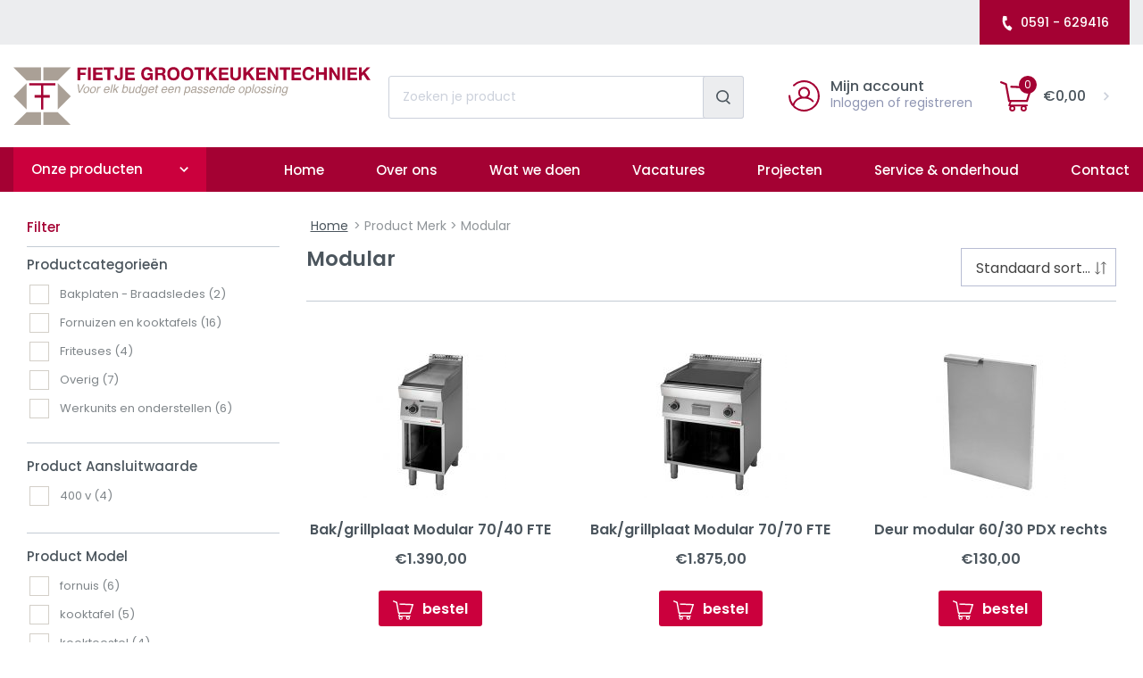

--- FILE ---
content_type: text/html; charset=UTF-8
request_url: https://fietje-grootkeukentechniek.nl/merk/modular/
body_size: 10493
content:
<!DOCTYPE html>
<html lang="nl">

	<head>
		<title>Modular Archives - Fietje Grootkeukentechniek</title>
		<meta charset="UTF-8" />
		<link rel="profile" href="http://gmpg.org/xfn/11" />
		<meta name="viewport" content="width=device-width, initial-scale=1"/>
		<meta name="theme-color" content="#222222">
		<link rel="stylesheet" type="text/css" media="all" href="https://fietje-grootkeukentechniek.nl/wp-content/themes/fietje/css/reset.css" />
		<link rel="stylesheet" type="text/css" media="all" href="https://fietje-grootkeukentechniek.nl/wp-content/themes/fietje/style.css" />
				<!--[if lt IE 9]>
			<script src="http://html5shim.googlecode.com/svn/trunk/html5.js"></script>
		<![endif]-->
		<link rel="apple-touch-icon" sizes="180x180" href="https://fietje-grootkeukentechniek.nl/wp-content/themes/fietje/favicon/apple-touch-icon.png">
		<link rel="icon" type="image/png" sizes="32x32" href="https://fietje-grootkeukentechniek.nl/wp-content/themes/fietje/favicon/favicon-32x32.png">
		<link rel="icon" type="image/png" sizes="16x16" href="https://fietje-grootkeukentechniek.nl/wp-content/themes/fietje/favicon/favicon-16x16.png">
		<link rel="manifest" href="https://fietje-grootkeukentechniek.nl/wp-content/themes/fietje/favicon/site.webmanifest">
		<link rel="mask-icon" href="https://fietje-grootkeukentechniek.nl/wp-content/themes/fietje/favicon/safari-pinned-tab.svg" color="#5bbad5">
		<meta name="msapplication-TileColor" content="#ffffff">
		<meta name="theme-color" content="#ffffff">
		
	<!-- This site is optimized with the Yoast SEO plugin v14.1 - https://yoast.com/wordpress/plugins/seo/ -->
	<meta name="robots" content="index, follow" />
	<meta name="googlebot" content="index, follow, max-snippet:-1, max-image-preview:large, max-video-preview:-1" />
	<meta name="bingbot" content="index, follow, max-snippet:-1, max-image-preview:large, max-video-preview:-1" />
	<link rel="canonical" href="https://fietje-grootkeukentechniek.nl/merk/modular/" />
	<link rel="next" href="https://fietje-grootkeukentechniek.nl/merk/modular/page/2/" />
	<meta property="og:locale" content="nl_NL" />
	<meta property="og:type" content="article" />
	<meta property="og:title" content="Modular Archives - Fietje Grootkeukentechniek" />
	<meta property="og:url" content="https://fietje-grootkeukentechniek.nl/merk/modular/" />
	<meta property="og:site_name" content="Fietje Grootkeukentechniek" />
	<meta name="twitter:card" content="summary_large_image" />
	<script type="application/ld+json" class="yoast-schema-graph">{"@context":"https://schema.org","@graph":[{"@type":"WebSite","@id":"https://fietje-grootkeukentechniek.nl/#website","url":"https://fietje-grootkeukentechniek.nl/","name":"Fietje Grootkeukentechniek","description":"","potentialAction":[{"@type":"SearchAction","target":"https://fietje-grootkeukentechniek.nl/?s={search_term_string}","query-input":"required name=search_term_string"}],"inLanguage":"nl"},{"@type":"CollectionPage","@id":"https://fietje-grootkeukentechniek.nl/merk/modular/#webpage","url":"https://fietje-grootkeukentechniek.nl/merk/modular/","name":"Modular Archives - Fietje Grootkeukentechniek","isPartOf":{"@id":"https://fietje-grootkeukentechniek.nl/#website"},"breadcrumb":{"@id":"https://fietje-grootkeukentechniek.nl/merk/modular/#breadcrumb"},"inLanguage":"nl"},{"@type":"BreadcrumbList","@id":"https://fietje-grootkeukentechniek.nl/merk/modular/#breadcrumb","itemListElement":[{"@type":"ListItem","position":1,"item":{"@type":"WebPage","@id":"https://fietje-grootkeukentechniek.nl/","url":"https://fietje-grootkeukentechniek.nl/","name":"Home"}},{"@type":"ListItem","position":2,"item":{"@type":"WebPage","@id":"https://fietje-grootkeukentechniek.nl/merk/modular/","url":"https://fietje-grootkeukentechniek.nl/merk/modular/","name":"Modular"}}]}]}</script>
	<!-- / Yoast SEO plugin. -->


<link rel='dns-prefetch' href='//ajax.googleapis.com' />
<link rel='dns-prefetch' href='//use.fontawesome.com' />
<link rel='dns-prefetch' href='//cdnjs.cloudflare.com' />
<link rel='dns-prefetch' href='//fonts.googleapis.com' />
<link rel='dns-prefetch' href='//s.w.org' />
<link rel="alternate" type="application/rss+xml" title="Feed Fietje Grootkeukentechniek &raquo; Modular Merk" href="https://fietje-grootkeukentechniek.nl/merk/modular/feed/" />
		<script type="text/javascript">
			window._wpemojiSettings = {"baseUrl":"https:\/\/s.w.org\/images\/core\/emoji\/12.0.0-1\/72x72\/","ext":".png","svgUrl":"https:\/\/s.w.org\/images\/core\/emoji\/12.0.0-1\/svg\/","svgExt":".svg","source":{"concatemoji":"https:\/\/fietje-grootkeukentechniek.nl\/wp-includes\/js\/wp-emoji-release.min.js?ver=5.4.18"}};
			/*! This file is auto-generated */
			!function(e,a,t){var n,r,o,i=a.createElement("canvas"),p=i.getContext&&i.getContext("2d");function s(e,t){var a=String.fromCharCode;p.clearRect(0,0,i.width,i.height),p.fillText(a.apply(this,e),0,0);e=i.toDataURL();return p.clearRect(0,0,i.width,i.height),p.fillText(a.apply(this,t),0,0),e===i.toDataURL()}function c(e){var t=a.createElement("script");t.src=e,t.defer=t.type="text/javascript",a.getElementsByTagName("head")[0].appendChild(t)}for(o=Array("flag","emoji"),t.supports={everything:!0,everythingExceptFlag:!0},r=0;r<o.length;r++)t.supports[o[r]]=function(e){if(!p||!p.fillText)return!1;switch(p.textBaseline="top",p.font="600 32px Arial",e){case"flag":return s([127987,65039,8205,9895,65039],[127987,65039,8203,9895,65039])?!1:!s([55356,56826,55356,56819],[55356,56826,8203,55356,56819])&&!s([55356,57332,56128,56423,56128,56418,56128,56421,56128,56430,56128,56423,56128,56447],[55356,57332,8203,56128,56423,8203,56128,56418,8203,56128,56421,8203,56128,56430,8203,56128,56423,8203,56128,56447]);case"emoji":return!s([55357,56424,55356,57342,8205,55358,56605,8205,55357,56424,55356,57340],[55357,56424,55356,57342,8203,55358,56605,8203,55357,56424,55356,57340])}return!1}(o[r]),t.supports.everything=t.supports.everything&&t.supports[o[r]],"flag"!==o[r]&&(t.supports.everythingExceptFlag=t.supports.everythingExceptFlag&&t.supports[o[r]]);t.supports.everythingExceptFlag=t.supports.everythingExceptFlag&&!t.supports.flag,t.DOMReady=!1,t.readyCallback=function(){t.DOMReady=!0},t.supports.everything||(n=function(){t.readyCallback()},a.addEventListener?(a.addEventListener("DOMContentLoaded",n,!1),e.addEventListener("load",n,!1)):(e.attachEvent("onload",n),a.attachEvent("onreadystatechange",function(){"complete"===a.readyState&&t.readyCallback()})),(n=t.source||{}).concatemoji?c(n.concatemoji):n.wpemoji&&n.twemoji&&(c(n.twemoji),c(n.wpemoji)))}(window,document,window._wpemojiSettings);
		</script>
		<style type="text/css">
img.wp-smiley,
img.emoji {
	display: inline !important;
	border: none !important;
	box-shadow: none !important;
	height: 1em !important;
	width: 1em !important;
	margin: 0 .07em !important;
	vertical-align: -0.1em !important;
	background: none !important;
	padding: 0 !important;
}
</style>
	<link rel='stylesheet' id='wp-block-library-css'  href='https://fietje-grootkeukentechniek.nl/wp-includes/css/dist/block-library/style.min.css?ver=5.4.18' type='text/css' media='all' />
<link rel='stylesheet' id='wc-block-style-css'  href='https://fietje-grootkeukentechniek.nl/wp-content/plugins/woocommerce/packages/woocommerce-blocks/build/style.css?ver=2.5.16' type='text/css' media='all' />
<link rel='stylesheet' id='woof-css'  href='https://fietje-grootkeukentechniek.nl/wp-content/plugins/woocommerce-products-filter/css/front.css?ver=5.4.18' type='text/css' media='all' />
<link rel='stylesheet' id='chosen-drop-down-css'  href='https://fietje-grootkeukentechniek.nl/wp-content/plugins/woocommerce-products-filter/js/chosen/chosen.min.css?ver=5.4.18' type='text/css' media='all' />
<link rel='stylesheet' id='malihu-custom-scrollbar-css'  href='https://fietje-grootkeukentechniek.nl/wp-content/plugins/woocommerce-products-filter/js/malihu-custom-scrollbar/jquery.mCustomScrollbar.css?ver=5.4.18' type='text/css' media='all' />
<link rel='stylesheet' id='icheck-jquery-color-css'  href='https://fietje-grootkeukentechniek.nl/wp-content/plugins/woocommerce-products-filter/js/icheck/skins/square/red.css?ver=5.4.18' type='text/css' media='all' />
<link rel='stylesheet' id='woocommerce-layout-css'  href='https://fietje-grootkeukentechniek.nl/wp-content/plugins/woocommerce/assets/css/woocommerce-layout.css?ver=4.1.4' type='text/css' media='all' />
<link rel='stylesheet' id='woocommerce-smallscreen-css'  href='https://fietje-grootkeukentechniek.nl/wp-content/plugins/woocommerce/assets/css/woocommerce-smallscreen.css?ver=4.1.4' type='text/css' media='only screen and (max-width: 768px)' />
<link rel='stylesheet' id='woocommerce-general-css'  href='https://fietje-grootkeukentechniek.nl/wp-content/plugins/woocommerce/assets/css/woocommerce.css?ver=4.1.4' type='text/css' media='all' />
<style id='woocommerce-inline-inline-css' type='text/css'>
.woocommerce form .form-row .required { visibility: visible; }
</style>
<link rel='stylesheet' id='font-css'  href='https://fonts.googleapis.com/css?family=Poppins:400,500,600' type='text/css' media='' />
<link rel='stylesheet' id='Select2_css-css'  href='https://fietje-grootkeukentechniek.nl/wp-content/themes/fietje/css/select2.min.css' type='text/css' media='' />
<link rel='stylesheet' id='bootstrap css-css'  href='https://fietje-grootkeukentechniek.nl/wp-content/themes/fietje/css/bootstrap.css' type='text/css' media='' />
<link rel='stylesheet' id='slick-css'  href='https://fietje-grootkeukentechniek.nl/wp-content/themes/fietje/slick/slick.css' type='text/css' media='' />
<link rel='stylesheet' id='slicktheme-css'  href='https://fietje-grootkeukentechniek.nl/wp-content/themes/fietje/slick/slick-theme.css' type='text/css' media='' />
<link rel='stylesheet' id='fancybox_css-css'  href='https://fietje-grootkeukentechniek.nl/wp-content/themes/fietje/fancybox/jquery.fancybox.min.css' type='text/css' media='' />
<script type='text/javascript' src='https://ajax.googleapis.com/ajax/libs/jquery/1.11.2/jquery.min.js'></script>
<script type='text/javascript' src='https://fietje-grootkeukentechniek.nl/wp-content/themes/fietje/js/select2.min.js'></script>
<script type='text/javascript' src='https://use.fontawesome.com/releases/v5.0.13/js/all.js'></script>
<script type='text/javascript' src='https://cdnjs.cloudflare.com/ajax/libs/popper.js/1.14.0/umd/popper.min.js'></script>
<link rel='https://api.w.org/' href='https://fietje-grootkeukentechniek.nl/wp-json/' />
<link rel="EditURI" type="application/rsd+xml" title="RSD" href="https://fietje-grootkeukentechniek.nl/xmlrpc.php?rsd" />
<link rel="wlwmanifest" type="application/wlwmanifest+xml" href="https://fietje-grootkeukentechniek.nl/wp-includes/wlwmanifest.xml" /> 
<!--built on the Whiteboard Framework-->
	<noscript><style>.woocommerce-product-gallery{ opacity: 1 !important; }</style></noscript>
	        <script type="text/javascript">
            var woof_is_permalink =1;

            var woof_shop_page = "";
        
            var woof_really_curr_tax = {};
            var woof_current_page_link = location.protocol + '//' + location.host + location.pathname;
            //***lets remove pagination from woof_current_page_link
            woof_current_page_link = woof_current_page_link.replace(/\page\/[0-9]+/, "");
                    var woof_link = 'https://fietje-grootkeukentechniek.nl/wp-content/plugins/woocommerce-products-filter/';

                                woof_really_curr_tax = {term_id:81, taxonomy: "pa_merk"};
                            </script>

                <script>

            var woof_ajaxurl = "https://fietje-grootkeukentechniek.nl/wp-admin/admin-ajax.php";

            var woof_lang = {
                'orderby': "op volgorde van",
                'date': "datum",
                'perpage': "per pagina",
                'pricerange': "prijsbereik",
                'menu_order': "menuvolgorde",
                'popularity': "populariteit",
                'rating': "Waardering",
                'price': "prijs van laag naar hoog",
                'price-desc': "prijs van hoog naar laag"
            };

            if (typeof woof_lang_custom == 'undefined') {
                var woof_lang_custom = {};/*!!important*/
            }

            //***

            var woof_is_mobile = 0;
        


            var woof_show_price_search_button = 0;
            var woof_show_price_search_type = 0;
        
            var woof_show_price_search_type = 0;

            var swoof_search_slug = "product_search";

        
            var icheck_skin = {};
                                    icheck_skin.skin = "square";
                icheck_skin.color = "red";
        
            var is_woof_use_chosen =1;

        

            var woof_current_values = '[]';
            //+++
            var woof_lang_loading = "Laden ...";

                        woof_lang_loading = "Laden ...";
        
            var woof_lang_show_products_filter = "toon producten filter";
            var woof_lang_hide_products_filter = "verberg producten filter";
            var woof_lang_pricerange = "prijsbereik";

            //+++

            var woof_use_beauty_scroll =1;
            //+++
            var woof_autosubmit =1;
            var woof_ajaxurl = "https://fietje-grootkeukentechniek.nl/wp-admin/admin-ajax.php";
            /*var woof_submit_link = "";*/
            var woof_is_ajax = 0;
            var woof_ajax_redraw = 0;
            var woof_ajax_page_num =1;
            var woof_ajax_first_done = false;
            var woof_checkboxes_slide_flag = true;


            //toggles
            var woof_toggle_type = "text";

            var woof_toggle_closed_text = "-";
            var woof_toggle_opened_text = "+";

            var woof_toggle_closed_image = "https://fietje-grootkeukentechniek.nl/wp-content/plugins/woocommerce-products-filter/img/plus3.png";
            var woof_toggle_opened_image = "https://fietje-grootkeukentechniek.nl/wp-content/plugins/woocommerce-products-filter/img/minus3.png";


            //indexes which can be displayed in red buttons panel
                    var woof_accept_array = ["min_price", "orderby", "perpage", ,"product_visibility","product_cat","product_tag","pa_aansluitwaarde","pa_accessoires","pa_merk","pa_model","pa_verwarmingstype"];

        


            //***
            //for extensions

            var woof_ext_init_functions = null;
        

        
            var woof_overlay_skin = "default";

            jQuery(function () {
                woof_current_values = jQuery.parseJSON(woof_current_values);
                if (woof_current_values == null || woof_current_values.length == 0) {
                    woof_current_values = {};
                }

            });

            function woof_js_after_ajax_done() {
                jQuery(document).trigger('woof_ajax_done');
                    }
        </script>
        	</head>

	<body class="archive tax-pa_merk term-modular term-81 theme-fietje woocommerce woocommerce-page woocommerce-no-js">

		<div id="wrapper">
			<div class="top_bar">
				<div class="container">
					<ul class="top_bar_content">
						<li>
							 
									<a  class="top_bar_tel" href="tel:0591629416" target=""><i class="fas fa-phone"></i> 0591 - 629416</a>
													</li>
					</ul>
				</div>
			</div>
			<header class="header d-flex align-items-center justify-content-start">
				<div class="container d-flex align-items-center justify-content-start">
					<div class="logo_wrapper">
					<a class="logo" href="https://fietje-grootkeukentechniek.nl/"><img src="https://fietje-grootkeukentechniek.nl/wp-content/themes/fietje/images/logo.svg" alt="Logo"></a>
					<a class="logo_mobile" href="https://fietje-grootkeukentechniek.nl/"><img src="https://fietje-grootkeukentechniek.nl/wp-content/themes/fietje/images/logo_mobile.svg" alt="Logo"></a>
					</div>
					<div class="header_content d-flex justify-content-end">
						<form class="searchbox flex-grow-1" action="https://fietje-grootkeukentechniek.nl" method="get">
							<input type="text" id="search_big" placeholder="Zoeken je product" name="s" class="searchbox-input">
							<input type="submit" class="searchbox-submit" value="">
							<span class="searchbox-icon"></span>
						</form>
						<div class="mob_header_phone">
																<p class="mob_header_tel"><i class="fa fa-phone"></i>
										<a href="tel:0591629416" target="">
											0591 - 629416										</a>
									</p>
													</div>
						<a href="https://fietje-grootkeukentechniek.nl/mijn-account" class="mijn_account">
							<div class="mijn_account_icon"></div>
							<div class="mijn_account_links">
								<p class="mijn_account_title">Mijn account</p>
								<p class="mijn_account_sub_title">Inloggen of registreren</p>
							</div>
						</a>
						
						<a class="winkelwagen_header" href="https://fietje-grootkeukentechniek.nl/winkelwagen/" title="View your shopping cart">
						<div class="winkelwagen_icon">
							<span class="winkelwagen_count">
								0							</span>
						</div>
						 <span class="woocommerce-Price-amount amount"><span class="woocommerce-Price-currencySymbol">&euro;</span>0,00</span>
						</a>
					</div>
					
				</div>
			</header>
			<div class="menu_bar ">
				<div class="container">
					<div class="row">
						<div class="d-flex flex-fill">
							<ul id="onze_producten_menu">
								<li>
								<p>Onze producten <span class="angle_down"></span></p>
							
								<div class="onze_producten_menu_items">
									<div class="mob_onze_producten_bar">
										<h3>Onze producten</h3>
										<a href="#" class="close_bar"></a>
									</div>
									<div class="container">
									
										
										<ul>
										
										<li><a href="https://fietje-grootkeukentechniek.nl/producten/afvalbakken/" >Afvalbakken</a></li>
										
										<li><a href="https://fietje-grootkeukentechniek.nl/producten/afzuigkappen/" >Afzuigkappen</a></li>
										
										<li><a href="https://fietje-grootkeukentechniek.nl/producten/bain-maries/" >Bain-maries</a></li>
										
										<li><a href="https://fietje-grootkeukentechniek.nl/producten/bakplaten-braadsledes/" >Bakplaten - Braadsledes</a></li>
										
										<li><a href="https://fietje-grootkeukentechniek.nl/producten/bakwand/" >Bakwand</a></li>
										
										<li><a href="https://fietje-grootkeukentechniek.nl/producten/bestek/" >Bestek</a></li>
										
										<li><a href="https://fietje-grootkeukentechniek.nl/producten/combi-steamers-heteluchtovens/" >Combi-steamers - Heteluchtovens</a></li>
										
										<li><a href="https://fietje-grootkeukentechniek.nl/producten/fornuizen/" >Fornuizen en kooktafels</a></li>
										
										<li><a href="https://fietje-grootkeukentechniek.nl/producten/friteuses/" >Friteuses</a></li>
										
										<li><a href="https://fietje-grootkeukentechniek.nl/producten/interieurbouw-maatwerk/" >Interieurbouw maatwerk</a></li>
										
										<li><a href="https://fietje-grootkeukentechniek.nl/producten/keukengerei/" >Keukengerei</a></li>
										
										<li><a href="https://fietje-grootkeukentechniek.nl/producten/kleine-apparatuur-grootkeuken/" >Kleine apparatuur grootkeuken</a></li>
										
										<li><a href="https://fietje-grootkeukentechniek.nl/producten/accessoires-koel-en-vries/" >koel en vries accessoires</a></li>
										
										<li><a href="https://fietje-grootkeukentechniek.nl/producten/koel-en-vries-apparatuur/" >Koel en vries apparatuur</a></li>
										
										<li><a href="https://fietje-grootkeukentechniek.nl/producten/koffie-apparatuur/" >Koffie apparatuur</a></li>
										
										<li><a href="https://fietje-grootkeukentechniek.nl/producten/koffie-apparatuur-toebehoren/" >Koffie apparatuur toebehoren</a></li>
										
										<li><a href="https://fietje-grootkeukentechniek.nl/producten/meubilair/" >Meubilair</a></li>
										
										<li><a href="https://fietje-grootkeukentechniek.nl/producten/occasions/" >Occasions</a></li>
										
										<li><a href="https://fietje-grootkeukentechniek.nl/producten/overig/" >Overig</a></li>
										
										<li><a href="https://fietje-grootkeukentechniek.nl/producten/pannen/" >Pannen</a></li>
										
										<li><a href="https://fietje-grootkeukentechniek.nl/producten/regaal-en-serveerwagens/" >Regaal en serveerwagens</a></li>
										
										<li><a href="https://fietje-grootkeukentechniek.nl/producten/servies-schalen-glaswerk/" >Servies, schalen, glaswerk</a></li>
										
										<li><a href="https://fietje-grootkeukentechniek.nl/producten/spoel-en-werktafels-rvs/" >Spoel- en werktafels RVS</a></li>
										
										<li><a href="https://fietje-grootkeukentechniek.nl/producten/vaatwas-apparatuur/" >Vaatwas apparatuur</a></li>
										
										<li><a href="https://fietje-grootkeukentechniek.nl/producten/vaatwas-toebehoren/" >Vaatwas toebehoren</a></li>
										
										<li><a href="https://fietje-grootkeukentechniek.nl/producten/vacumeer-apparatuur/" >Vacumeer apparatuur</a></li>
										
										<li><a href="https://fietje-grootkeukentechniek.nl/producten/werkunits-en-onderstellen/" >Werkunits en onderstellen</a></li></ul>
										
										
																			</div>	
								</div>
							</li>
						</ul>
					</div>
					<span class="search-icon"></span>
					<div class="d-flex justify-content-end align-items-center">
						<nav id="menu">
							<ul id="menu-header-menu" class="menu"><li id="menu-item-40" class="menu-item menu-item-type-post_type menu-item-object-page menu-item-home menu-item-40"><span></span><a href="https://fietje-grootkeukentechniek.nl/">Home</a></li>
<li id="menu-item-39" class="menu-item menu-item-type-post_type menu-item-object-page menu-item-39"><span></span><a href="https://fietje-grootkeukentechniek.nl/over-ons/">Over ons</a></li>
<li id="menu-item-38" class="menu-item menu-item-type-post_type menu-item-object-page menu-item-38"><span></span><a href="https://fietje-grootkeukentechniek.nl/wat-we-doen/">Wat we doen</a></li>
<li id="menu-item-37" class="menu-item menu-item-type-post_type menu-item-object-page menu-item-37"><span></span><a href="https://fietje-grootkeukentechniek.nl/vacatures/">Vacatures</a></li>
<li id="menu-item-207" class="menu-item menu-item-type-post_type_archive menu-item-object-projecten menu-item-207"><span></span><a href="https://fietje-grootkeukentechniek.nl/projecten/">Projecten</a></li>
<li id="menu-item-35" class="menu-item menu-item-type-post_type menu-item-object-page menu-item-35"><span></span><a href="https://fietje-grootkeukentechniek.nl/referenties/">Service &amp; onderhoud</a></li>
<li id="menu-item-34" class="menu-item menu-item-type-post_type menu-item-object-page menu-item-34"><span></span><a href="https://fietje-grootkeukentechniek.nl/contact/">Contact</a></li>
</ul>						</nav>
						<div id="menu-toggle">
							<span class="top"></span>
							<span class="middle"></span>
							<span class="bottom"></span>
						</div>
					</div>
				</div>
				
			</div>
				
		</div>

		<div class="searchbar">
			<form class="searchbox flex-grow-1" action="https://fietje-grootkeukentechniek.nl" method="get">
				<input type="text" id="search_mob" placeholder="Zoeken je product" name="s" class="searchbox-input">
				<input type="submit" class="searchbox-submit" value="">
				<span class="searchbox-icon"></span>
			</form>
		</div>
	<div class="content">
						
			<div class="container">

<div id="primary" class="content-area"><main id="main" class="site-main" role="main"><header class="woocommerce-products-header">
	

	
</header>
<div class="woocommerce_archive row">
	<div class="col-lg-3 filter-sidebar">
			<div class="mob_filter">
			<h3>Filter</h3>
			<a href="#" class="close_filter"></a>
		</div>
		<div id="primary-sidebar" class="primary-sidebar widget-area" role="complementary">
			<div>        <div class="widget widget-woof">
            <h2 class="rounded">Filter</h2>

            
            



            <div class="woof woof_sid woof_sid_widget" data-sid="widget" data-shortcode="woof sid='widget' autosubmit='-1' start_filtering_btn='0' price_filter='0' redirect='' ajax_redraw='0' btn_position='b' dynamic_recount='-1' " data-redirect="" data-autosubmit="1" data-ajax-redraw="0">

    		<a href="#" class="woof_edit_view" data-sid="widget">toon de blokken hulp</a>
    		<div></div>
    
                <!--- here is possible drop html code which is never redraws by AJAX ---->

                <div class="woof_redraw_zone" data-woof-ver="2.2.1">
    

    	
			
		

		

			    			
				<div data-css-class="woof_container_product_cat" class="woof_container woof_container_checkbox woof_container_product_cat woof_container_1 woof_container_productcategorien">
	    <div class="woof_container_overlay_item"></div>
	    <div class="woof_container_inner woof_container_inner_productcategorien">
			    	<h4>Productcategorieën</h4>
			    			<div class="woof_block_html_items" >
			<ul class="woof_list woof_list_checkbox">
                                                                


            <li class="woof_term_22 " ><input type="checkbox"  id="woof_22_696de14426e55" class="woof_checkbox_term woof_checkbox_term_22" data-tax="product_cat" name="bakplaten-braadsledes" data-term-id="22" value="22"  /><label class="woof_checkbox_label " for="woof_22_696de14426e55">Bakplaten - Braadsledes<span class="woof_checkbox_count">(2)</span></label>
                                <input type="hidden" value="Bakplaten - Braadsledes" data-anchor="woof_n_product_cat_bakplaten-braadsledes" />

            </li>


                                                            


            <li class="woof_term_17 " ><input type="checkbox"  id="woof_17_696de14429d8b" class="woof_checkbox_term woof_checkbox_term_17" data-tax="product_cat" name="fornuizen" data-term-id="17" value="17"  /><label class="woof_checkbox_label " for="woof_17_696de14429d8b">Fornuizen en kooktafels<span class="woof_checkbox_count">(16)</span></label>
                                <input type="hidden" value="Fornuizen en kooktafels" data-anchor="woof_n_product_cat_fornuizen" />

            </li>


                        


            <li class="woof_term_27 " ><input type="checkbox"  id="woof_27_696de1442aa84" class="woof_checkbox_term woof_checkbox_term_27" data-tax="product_cat" name="friteuses" data-term-id="27" value="27"  /><label class="woof_checkbox_label " for="woof_27_696de1442aa84">Friteuses<span class="woof_checkbox_count">(4)</span></label>
                                <input type="hidden" value="Friteuses" data-anchor="woof_n_product_cat_friteuses" />

            </li>


                                                                                                                        


            <li class="woof_term_132 " ><input type="checkbox"  id="woof_132_696de14431d1a" class="woof_checkbox_term woof_checkbox_term_132" data-tax="product_cat" name="overig" data-term-id="132" value="132"  /><label class="woof_checkbox_label " for="woof_132_696de14431d1a">Overig<span class="woof_checkbox_count">(7)</span></label>
                                <input type="hidden" value="Overig" data-anchor="woof_n_product_cat_overig" />

            </li>


                                                                                    


            <li class="woof_term_43 " ><input type="checkbox"  id="woof_43_696de14437d6b" class="woof_checkbox_term woof_checkbox_term_43" data-tax="product_cat" name="werkunits-en-onderstellen" data-term-id="43" value="43"  /><label class="woof_checkbox_label " for="woof_43_696de14437d6b">Werkunits en onderstellen<span class="woof_checkbox_count">(6)</span></label>
                                <input type="hidden" value="Werkunits en onderstellen" data-anchor="woof_n_product_cat_werkunits-en-onderstellen" />

            </li>


            
                </ul>
			</div>
			
		<input type="hidden" name="woof_t_product_cat" value="Productcategorieën" /><!-- for red button search nav panel -->

	    </div>
	</div>
		    	<div data-css-class="woof_container_product_tag" class="woof_container woof_container_checkbox woof_container_product_tag woof_container_2 woof_container_producttags">
	    <div class="woof_container_overlay_item"></div>
	    <div class="woof_container_inner woof_container_inner_producttags">
			    	<h4>Producttags</h4>
			    			<div class="woof_block_html_items woof_section_scrolled" style="max-height:200px; overflow-y: auto;">
			<ul class="woof_list woof_list_checkbox">
        </ul>
			</div>
			
		<input type="hidden" name="woof_t_product_tag" value="Producttags" /><!-- for red button search nav panel -->

	    </div>
	</div>
		    	<div data-css-class="woof_container_pa_aansluitwaarde" class="woof_container woof_container_checkbox woof_container_pa_aansluitwaarde woof_container_3 woof_container_productaansluitwaarde">
	    <div class="woof_container_overlay_item"></div>
	    <div class="woof_container_inner woof_container_inner_productaansluitwaarde">
			    	<h4>Product Aansluitwaarde</h4>
			    			<div class="woof_block_html_items woof_section_scrolled" style="max-height:200px; overflow-y: auto;">
			<ul class="woof_list woof_list_checkbox">
                                                    


            <li class="woof_term_74 " ><input type="checkbox"  id="woof_74_696de1443a23f" class="woof_checkbox_term woof_checkbox_term_74" data-tax="pa_aansluitwaarde" name="400-v" data-term-id="74" value="74"  /><label class="woof_checkbox_label " for="woof_74_696de1443a23f">400 v<span class="woof_checkbox_count">(4)</span></label>
                                <input type="hidden" value="400 v" data-anchor="woof_n_pa_aansluitwaarde_400-v" />

            </li>


            
                </ul>
			</div>
			
		<input type="hidden" name="woof_t_pa_aansluitwaarde" value="Product Aansluitwaarde" /><!-- for red button search nav panel -->

	    </div>
	</div>
		    	<div data-css-class="woof_container_pa_model" class="woof_container woof_container_checkbox woof_container_pa_model woof_container_5 woof_container_productmodel">
	    <div class="woof_container_overlay_item"></div>
	    <div class="woof_container_inner woof_container_inner_productmodel">
			    	<h4>Product Model</h4>
			    			<div class="woof_block_html_items" >
			<ul class="woof_list woof_list_checkbox">
                                                                            


            <li class="woof_term_147 " ><input type="checkbox"  id="woof_147_696de1443db58" class="woof_checkbox_term woof_checkbox_term_147" data-tax="pa_model" name="fornuis" data-term-id="147" value="147"  /><label class="woof_checkbox_label " for="woof_147_696de1443db58">fornuis<span class="woof_checkbox_count">(6)</span></label>
                                <input type="hidden" value="fornuis" data-anchor="woof_n_pa_model_fornuis" />

            </li>


                                                                                                                                                                                    


            <li class="woof_term_145 " ><input type="checkbox"  id="woof_145_696de144474c6" class="woof_checkbox_term woof_checkbox_term_145" data-tax="pa_model" name="kooktafel" data-term-id="145" value="145"  /><label class="woof_checkbox_label " for="woof_145_696de144474c6">kooktafel<span class="woof_checkbox_count">(5)</span></label>
                                <input type="hidden" value="kooktafel" data-anchor="woof_n_pa_model_kooktafel" />

            </li>


                        


            <li class="woof_term_146 " ><input type="checkbox"  id="woof_146_696de14447e60" class="woof_checkbox_term woof_checkbox_term_146" data-tax="pa_model" name="kooktoestel" data-term-id="146" value="146"  /><label class="woof_checkbox_label " for="woof_146_696de14447e60">kooktoestel<span class="woof_checkbox_count">(4)</span></label>
                                <input type="hidden" value="kooktoestel" data-anchor="woof_n_pa_model_kooktoestel" />

            </li>


                                                                                                                                                                                                                                                                                                                                                                                                                                                                        
                </ul>
			</div>
			
		<input type="hidden" name="woof_t_pa_model" value="Product Model" /><!-- for red button search nav panel -->

	    </div>
	</div>
		    	<div data-css-class="woof_container_pa_verwarmingstype" class="woof_container woof_container_checkbox woof_container_pa_verwarmingstype woof_container_6 woof_container_productverwarmingstype">
	    <div class="woof_container_overlay_item"></div>
	    <div class="woof_container_inner woof_container_inner_productverwarmingstype">
			    	<h4>Product verwarmingstype</h4>
			    			<div class="woof_block_html_items woof_section_scrolled" style="max-height:200px; overflow-y: auto;">
			<ul class="woof_list woof_list_checkbox">
        </ul>
			</div>
			
		<input type="hidden" name="woof_t_pa_verwarmingstype" value="Product verwarmingstype" /><!-- for red button search nav panel -->

	    </div>
	</div>
		    

                            <div class="woof_submit_search_form_container">

            
            
        </div>            
            
		    


                </div>

            </div>



		            </div>
        </div>		</div><!-- #primary-sidebar -->
		</div>
	<div class="col-lg-9">

<div id="breadcrumbs">
	<nav class="woocommerce-breadcrumb"><a href="https://fietje-grootkeukentechniek.nl">Home</a> &gt; Product Merk &gt; Modular</nav></div>
						<h1 class="woocommerce-products-header__title page-title">Modular</h1>
		


        
        <div class="woocommerce-notices-wrapper"></div><div class="filter_wrapper">
<div class="mobile_filter">
	<p>Filter</p>
	<span class="filter_icon"></span>
</div>
<form class="woocommerce-ordering" method="get">
	<select name="orderby" class="orderby">
					<option value="menu_order"  selected='selected'>Standaard sortering</option>
					<option value="popularity" >Aanbevolen</option>
					<option value="date" >Datum</option>
					<option value="price" >Prijs: Laag naar hoog</option>
					<option value="price-desc" >Prijs: Hoog naar laag</option>
			</select>
	<input type="hidden" name="paged" value="1" />
	</form>
</div><ul class="products columns-3">
<li class="product type-product post-991 status-publish first instock product_cat-bakplaten-braadsledes has-post-thumbnail taxable shipping-taxable purchasable product-type-simple">
	<a href="https://fietje-grootkeukentechniek.nl/product/bakplaten-braadsledes/bak-grillplaat-modular-70-40-fte/" class="woocommerce-LoopProduct-link woocommerce-loop-product__link"><img width="170" height="170" src="https://fietje-grootkeukentechniek.nl/wp-content/uploads/2018/12/bakplaat_modular_70_40fte_316725-170x170.jpg" class="attachment-woocommerce_thumbnail size-woocommerce_thumbnail" alt="bakplaat modular glad afmeting 40 x 70 x 85 cm" srcset="https://fietje-grootkeukentechniek.nl/wp-content/uploads/2018/12/bakplaat_modular_70_40fte_316725-170x170.jpg 170w, https://fietje-grootkeukentechniek.nl/wp-content/uploads/2018/12/bakplaat_modular_70_40fte_316725-150x150.jpg 150w, https://fietje-grootkeukentechniek.nl/wp-content/uploads/2018/12/bakplaat_modular_70_40fte_316725-100x100.jpg 100w, https://fietje-grootkeukentechniek.nl/wp-content/uploads/2018/12/bakplaat_modular_70_40fte_316725.jpg 500w" sizes="(max-width: 170px) 100vw, 170px" /><h2 class="woocommerce-loop-product__title">Bak/grillplaat Modular 70/40 FTE</h2>
	<span class="price"><span class="woocommerce-Price-amount amount"><span class="woocommerce-Price-currencySymbol">&euro;</span>1.390,00</span></span>
</a><a class="product_button button" href="https://fietje-grootkeukentechniek.nl/product/bakplaten-braadsledes/bak-grillplaat-modular-70-40-fte/"><span class="btn_winkelmand"></span><p>bestel</p></a></li><li class="product type-product post-994 status-publish instock product_cat-bakplaten-braadsledes has-post-thumbnail taxable shipping-taxable purchasable product-type-simple">
	<a href="https://fietje-grootkeukentechniek.nl/product/bakplaten-braadsledes/bak-grillplaat-modular-70-70-fte/" class="woocommerce-LoopProduct-link woocommerce-loop-product__link"><img width="170" height="170" src="https://fietje-grootkeukentechniek.nl/wp-content/uploads/2018/12/bakplaat_modular_70_70_fte_316726-170x170.jpg" class="attachment-woocommerce_thumbnail size-woocommerce_thumbnail" alt="bakplaat modular electrisch dubbel 70 x 70 x 85 cm" srcset="https://fietje-grootkeukentechniek.nl/wp-content/uploads/2018/12/bakplaat_modular_70_70_fte_316726-170x170.jpg 170w, https://fietje-grootkeukentechniek.nl/wp-content/uploads/2018/12/bakplaat_modular_70_70_fte_316726-150x150.jpg 150w, https://fietje-grootkeukentechniek.nl/wp-content/uploads/2018/12/bakplaat_modular_70_70_fte_316726-100x100.jpg 100w, https://fietje-grootkeukentechniek.nl/wp-content/uploads/2018/12/bakplaat_modular_70_70_fte_316726.jpg 500w" sizes="(max-width: 170px) 100vw, 170px" /><h2 class="woocommerce-loop-product__title">Bak/grillplaat Modular 70/70 FTE</h2>
	<span class="price"><span class="woocommerce-Price-amount amount"><span class="woocommerce-Price-currencySymbol">&euro;</span>1.875,00</span></span>
</a><a class="product_button button" href="https://fietje-grootkeukentechniek.nl/product/bakplaten-braadsledes/bak-grillplaat-modular-70-70-fte/"><span class="btn_winkelmand"></span><p>bestel</p></a></li><li class="product type-product post-2233 status-publish last instock product_cat-overig has-post-thumbnail taxable shipping-taxable purchasable product-type-simple">
	<a href="https://fietje-grootkeukentechniek.nl/product/overig/deur-modular-60-30-pdx-rechts/" class="woocommerce-LoopProduct-link woocommerce-loop-product__link"><img width="170" height="170" src="https://fietje-grootkeukentechniek.nl/wp-content/uploads/2020/05/deur-modular-60-30-pdx-rechts-170x170.jpg" class="attachment-woocommerce_thumbnail size-woocommerce_thumbnail" alt="" srcset="https://fietje-grootkeukentechniek.nl/wp-content/uploads/2020/05/deur-modular-60-30-pdx-rechts-170x170.jpg 170w, https://fietje-grootkeukentechniek.nl/wp-content/uploads/2020/05/deur-modular-60-30-pdx-rechts-150x150.jpg 150w, https://fietje-grootkeukentechniek.nl/wp-content/uploads/2020/05/deur-modular-60-30-pdx-rechts-100x100.jpg 100w, https://fietje-grootkeukentechniek.nl/wp-content/uploads/2020/05/deur-modular-60-30-pdx-rechts.jpg 500w" sizes="(max-width: 170px) 100vw, 170px" /><h2 class="woocommerce-loop-product__title">Deur modular 60/30 PDX rechts</h2>
	<span class="price"><span class="woocommerce-Price-amount amount"><span class="woocommerce-Price-currencySymbol">&euro;</span>130,00</span></span>
</a><a class="product_button button" href="https://fietje-grootkeukentechniek.nl/product/overig/deur-modular-60-30-pdx-rechts/"><span class="btn_winkelmand"></span><p>bestel</p></a></li><li class="product type-product post-2235 status-publish first instock product_cat-overig has-post-thumbnail taxable shipping-taxable purchasable product-type-simple">
	<a href="https://fietje-grootkeukentechniek.nl/product/overig/deur-modular-60-30-psx-links/" class="woocommerce-LoopProduct-link woocommerce-loop-product__link"><img width="170" height="170" src="https://fietje-grootkeukentechniek.nl/wp-content/uploads/2020/05/deur-modular-60-30-psx-links-170x170.jpg" class="attachment-woocommerce_thumbnail size-woocommerce_thumbnail" alt="" srcset="https://fietje-grootkeukentechniek.nl/wp-content/uploads/2020/05/deur-modular-60-30-psx-links-170x170.jpg 170w, https://fietje-grootkeukentechniek.nl/wp-content/uploads/2020/05/deur-modular-60-30-psx-links-150x150.jpg 150w, https://fietje-grootkeukentechniek.nl/wp-content/uploads/2020/05/deur-modular-60-30-psx-links-100x100.jpg 100w, https://fietje-grootkeukentechniek.nl/wp-content/uploads/2020/05/deur-modular-60-30-psx-links.jpg 500w" sizes="(max-width: 170px) 100vw, 170px" /><h2 class="woocommerce-loop-product__title">Deur modular 60/30 PSX links</h2>
	<span class="price"><span class="woocommerce-Price-amount amount"><span class="woocommerce-Price-currencySymbol">&euro;</span>130,00</span></span>
</a><a class="product_button button" href="https://fietje-grootkeukentechniek.nl/product/overig/deur-modular-60-30-psx-links/"><span class="btn_winkelmand"></span><p>bestel</p></a></li><li class="product type-product post-2283 status-publish instock product_cat-overig has-post-thumbnail taxable shipping-taxable purchasable product-type-simple">
	<a href="https://fietje-grootkeukentechniek.nl/product/overig/deur-modular-links-65-40-pl/" class="woocommerce-LoopProduct-link woocommerce-loop-product__link"><img width="170" height="170" src="https://fietje-grootkeukentechniek.nl/wp-content/uploads/2020/06/deur-modular-links-65-40-PL-170x170.jpg" class="attachment-woocommerce_thumbnail size-woocommerce_thumbnail" alt="" srcset="https://fietje-grootkeukentechniek.nl/wp-content/uploads/2020/06/deur-modular-links-65-40-PL-170x170.jpg 170w, https://fietje-grootkeukentechniek.nl/wp-content/uploads/2020/06/deur-modular-links-65-40-PL-150x150.jpg 150w, https://fietje-grootkeukentechniek.nl/wp-content/uploads/2020/06/deur-modular-links-65-40-PL-100x100.jpg 100w, https://fietje-grootkeukentechniek.nl/wp-content/uploads/2020/06/deur-modular-links-65-40-PL.jpg 500w" sizes="(max-width: 170px) 100vw, 170px" /><h2 class="woocommerce-loop-product__title">Deur modular links 65/40 PL</h2>
	<span class="price"><span class="woocommerce-Price-amount amount"><span class="woocommerce-Price-currencySymbol">&euro;</span>175,00</span></span>
</a><a class="product_button button" href="https://fietje-grootkeukentechniek.nl/product/overig/deur-modular-links-65-40-pl/"><span class="btn_winkelmand"></span><p>bestel</p></a></li><li class="product type-product post-2248 status-publish last instock product_cat-overig has-post-thumbnail taxable shipping-taxable purchasable product-type-simple">
	<a href="https://fietje-grootkeukentechniek.nl/product/overig/deuren-set-modular-60-60-p2/" class="woocommerce-LoopProduct-link woocommerce-loop-product__link"><img width="170" height="170" src="https://fietje-grootkeukentechniek.nl/wp-content/uploads/2020/06/set-deuren-modular-60-60-p2-170x170.jpg" class="attachment-woocommerce_thumbnail size-woocommerce_thumbnail" alt="" srcset="https://fietje-grootkeukentechniek.nl/wp-content/uploads/2020/06/set-deuren-modular-60-60-p2-170x170.jpg 170w, https://fietje-grootkeukentechniek.nl/wp-content/uploads/2020/06/set-deuren-modular-60-60-p2-150x150.jpg 150w, https://fietje-grootkeukentechniek.nl/wp-content/uploads/2020/06/set-deuren-modular-60-60-p2-100x100.jpg 100w, https://fietje-grootkeukentechniek.nl/wp-content/uploads/2020/06/set-deuren-modular-60-60-p2.jpg 500w" sizes="(max-width: 170px) 100vw, 170px" /><h2 class="woocommerce-loop-product__title">Deuren set modular 60/60 P2</h2>
	<span class="price"><span class="woocommerce-Price-amount amount"><span class="woocommerce-Price-currencySymbol">&euro;</span>209,00</span></span>
</a><a class="product_button button" href="https://fietje-grootkeukentechniek.nl/product/overig/deuren-set-modular-60-60-p2/"><span class="btn_winkelmand"></span><p>bestel</p></a></li><li class="product type-product post-2209 status-publish first instock product_cat-fornuizen has-post-thumbnail taxable shipping-taxable purchasable product-type-simple">
	<a href="https://fietje-grootkeukentechniek.nl/product/fornuizen/fornuis-modular-60-60-cfe/" class="woocommerce-LoopProduct-link woocommerce-loop-product__link"><img width="170" height="170" src="https://fietje-grootkeukentechniek.nl/wp-content/uploads/2020/05/elektrisch-fornuis-60-60-cfe-170x170.jpg" class="attachment-woocommerce_thumbnail size-woocommerce_thumbnail" alt="" srcset="https://fietje-grootkeukentechniek.nl/wp-content/uploads/2020/05/elektrisch-fornuis-60-60-cfe-170x170.jpg 170w, https://fietje-grootkeukentechniek.nl/wp-content/uploads/2020/05/elektrisch-fornuis-60-60-cfe-150x150.jpg 150w, https://fietje-grootkeukentechniek.nl/wp-content/uploads/2020/05/elektrisch-fornuis-60-60-cfe-100x100.jpg 100w, https://fietje-grootkeukentechniek.nl/wp-content/uploads/2020/05/elektrisch-fornuis-60-60-cfe.jpg 500w" sizes="(max-width: 170px) 100vw, 170px" /><h2 class="woocommerce-loop-product__title">Fornuis Modular 60/60 CFE</h2>
	<span class="price"><span class="woocommerce-Price-amount amount"><span class="woocommerce-Price-currencySymbol">&euro;</span>1.640,00</span></span>
</a><a class="product_button button" href="https://fietje-grootkeukentechniek.nl/product/fornuizen/fornuis-modular-60-60-cfe/"><span class="btn_winkelmand"></span><p>bestel</p></a></li><li class="product type-product post-2211 status-publish instock product_cat-fornuizen has-post-thumbnail taxable shipping-taxable purchasable product-type-simple">
	<a href="https://fietje-grootkeukentechniek.nl/product/fornuizen/fornuis-modular-60-90-cfe/" class="woocommerce-LoopProduct-link woocommerce-loop-product__link"><img width="170" height="170" src="https://fietje-grootkeukentechniek.nl/wp-content/uploads/2020/05/elektrisch-fornuis-60-90-cfe-170x170.jpg" class="attachment-woocommerce_thumbnail size-woocommerce_thumbnail" alt="" srcset="https://fietje-grootkeukentechniek.nl/wp-content/uploads/2020/05/elektrisch-fornuis-60-90-cfe-170x170.jpg 170w, https://fietje-grootkeukentechniek.nl/wp-content/uploads/2020/05/elektrisch-fornuis-60-90-cfe-150x150.jpg 150w, https://fietje-grootkeukentechniek.nl/wp-content/uploads/2020/05/elektrisch-fornuis-60-90-cfe-100x100.jpg 100w, https://fietje-grootkeukentechniek.nl/wp-content/uploads/2020/05/elektrisch-fornuis-60-90-cfe.jpg 500w" sizes="(max-width: 170px) 100vw, 170px" /><h2 class="woocommerce-loop-product__title">Fornuis Modular 60/90 CFE</h2>
	<span class="price"><span class="woocommerce-Price-amount amount"><span class="woocommerce-Price-currencySymbol">&euro;</span>2.075,00</span></span>
</a><a class="product_button button" href="https://fietje-grootkeukentechniek.nl/product/fornuizen/fornuis-modular-60-90-cfe/"><span class="btn_winkelmand"></span><p>bestel</p></a></li><li class="product type-product post-2205 status-publish last instock product_cat-fornuizen has-post-thumbnail taxable shipping-taxable purchasable product-type-simple">
	<a href="https://fietje-grootkeukentechniek.nl/product/fornuizen/fornuis-modular-60-90-cfg/" class="woocommerce-LoopProduct-link woocommerce-loop-product__link"><img width="170" height="170" src="https://fietje-grootkeukentechniek.nl/wp-content/uploads/2020/05/gasfornuis-modular-60-90-cfg-170x170.jpg" class="attachment-woocommerce_thumbnail size-woocommerce_thumbnail" alt="" srcset="https://fietje-grootkeukentechniek.nl/wp-content/uploads/2020/05/gasfornuis-modular-60-90-cfg-170x170.jpg 170w, https://fietje-grootkeukentechniek.nl/wp-content/uploads/2020/05/gasfornuis-modular-60-90-cfg-150x150.jpg 150w, https://fietje-grootkeukentechniek.nl/wp-content/uploads/2020/05/gasfornuis-modular-60-90-cfg-100x100.jpg 100w, https://fietje-grootkeukentechniek.nl/wp-content/uploads/2020/05/gasfornuis-modular-60-90-cfg.jpg 500w" sizes="(max-width: 170px) 100vw, 170px" /><h2 class="woocommerce-loop-product__title">Fornuis Modular 60/90 CFG</h2>
	<span class="price"><span class="woocommerce-Price-amount amount"><span class="woocommerce-Price-currencySymbol">&euro;</span>2.350,00</span></span>
</a><a class="product_button button" href="https://fietje-grootkeukentechniek.nl/product/fornuizen/fornuis-modular-60-90-cfg/"><span class="btn_winkelmand"></span><p>bestel</p></a></li></ul>
<div class="archive_bottom">
<p class="woocommerce-result-count">
	1&ndash;9 van 35</p>
<nav class="woocommerce-pagination">
	
	<ul class='page-numbers'>
	<li><span aria-current="page" class="page-numbers current">1</span></li>
	<li><a class="page-numbers" href="https://fietje-grootkeukentechniek.nl/merk/modular/page/2/">2</a></li>
	<li><a class="page-numbers" href="https://fietje-grootkeukentechniek.nl/merk/modular/page/3/">3</a></li>
	<li><a class="page-numbers" href="https://fietje-grootkeukentechniek.nl/merk/modular/page/4/">4</a></li>
	<li><a class="next page-numbers" href="https://fietje-grootkeukentechniek.nl/merk/modular/page/2/">&rarr;</a></li>
</ul>
</nav>
</div></main></div></div>
</div>
</div>
				
				</div>
				<!-- Footer -->
				<footer id="footer">
					<div class="footer_top">
						<div class="container">
							<div class="row">
								<div class="col-md-4 col-sm-12">
									<div class="row">
										<div class="col-12">
										<h3>Bezoekadres</h3>
										</div>
										<div class="col-lg-6 col-md-12 footer_contact_links">
																							<p>Jules Verneweg																																		26</p>
																																	<p>7821 AE Emmen</p>
																						
										</div>
										<div class="col-lg-6 col-md-12 home_contact_links">
																									<a href="tel:0591629416" target="">
															0591 - 629416														</a>
																																			<a href="mailto:info@fietje.nl" target="">
														info@fietje.nl													</a>
																					</div>
									</div>
								</div>
								<div class="col-md-4 col-sm-12">
									<h3>Openingstijden Showroom</h3>
																			<p>maandag t/m vrijdag 08:30 tot 17:00 uur.</p>
																	</div>
								<div class="col-md-4 col-sm-12">
									<ul class="payments_footer">
										<li>
											<div class="ideal"></div>
										</li>
										<li>
											<div class="gls"></div>
										</li>
									</ul>
								</div>
							</div>
						</div>
					</div>
					<div class="footer_bottom">
						<div class="container">
							<ul class="copyright">
								<li>© 2026 Bedrijfsinrichting Hammy Fietje BV 
									<nav id="footer_menu">
										<ul id="menu-footer_menu" class="menu"><li id="menu-item-71" class="menu-item menu-item-type-post_type menu-item-object-page menu-item-71"><a href="https://fietje-grootkeukentechniek.nl/voorwaarden/">Voorwaarden</a></li>
<li id="menu-item-70" class="menu-item menu-item-type-post_type menu-item-object-page menu-item-70"><a href="https://fietje-grootkeukentechniek.nl/levering/">Levering</a></li>
<li id="menu-item-69" class="menu-item menu-item-type-post_type menu-item-object-page menu-item-privacy-policy menu-item-69"><a href="https://fietje-grootkeukentechniek.nl/privacy/">Privacy</a></li>
<li id="menu-item-68" class="menu-item menu-item-type-post_type menu-item-object-page menu-item-68"><a href="https://fietje-grootkeukentechniek.nl/onderhoud/">Service &amp; onderhoud</a></li>
</ul>									</nav>
								</li>
								<li><a href="http://www.webba.nl" target="_blank">Webshop: Webba</a></li>
							</ul>
						</div>
					</div>
					
				</footer>
			
			</div><!-- Einde Wrapper -->

	    <script>
     jQuery(document).ready(function($){

	$(document).on('click', '.plus', function(e) { // replace '.quantity' with document (without single quote)
		$input = $(this).prev('input.qty');
		var val = parseInt($input.val());
		var step = $input.attr('step');
		step = 'undefined' !== typeof(step) ? parseInt(step) : 1;
		$input.val( val + step ).change();
	});
	$(document).on('click', '.minus',  // replace '.quantity' with document (without single quote)
		function(e) {
		$input = $(this).next('input.qty');
		var val = parseInt($input.val());
		var step = $input.attr('step');
		step = 'undefined' !== typeof(step) ? parseInt(step) : 1;
		if (val > 0) {
			$input.val( val - step ).change();
		} 
	});
	});
</script>
<script type="application/ld+json">{"@context":"https:\/\/schema.org\/","@type":"BreadcrumbList","itemListElement":[{"@type":"ListItem","position":1,"item":{"name":"Home","@id":"https:\/\/fietje-grootkeukentechniek.nl"}},{"@type":"ListItem","position":2,"item":{"name":"Product Merk","@id":"https:\/\/fietje-grootkeukentechniek.nl\/merk\/modular\/"}},{"@type":"ListItem","position":3,"item":{"name":"Modular","@id":"https:\/\/fietje-grootkeukentechniek.nl\/merk\/modular\/"}}]}</script>	<script type="text/javascript">
		var c = document.body.className;
		c = c.replace(/woocommerce-no-js/, 'woocommerce-js');
		document.body.className = c;
	</script>
	<script type='text/javascript' src='https://fietje-grootkeukentechniek.nl/wp-content/plugins/woocommerce/assets/js/jquery-blockui/jquery.blockUI.min.js?ver=2.70'></script>
<script type='text/javascript'>
/* <![CDATA[ */
var wc_add_to_cart_params = {"ajax_url":"\/wp-admin\/admin-ajax.php","wc_ajax_url":"\/?wc-ajax=%%endpoint%%","i18n_view_cart":"Winkelmand bekijken","cart_url":"https:\/\/fietje-grootkeukentechniek.nl\/winkelwagen\/","is_cart":"","cart_redirect_after_add":"yes"};
/* ]]> */
</script>
<script type='text/javascript' src='https://fietje-grootkeukentechniek.nl/wp-content/plugins/woocommerce/assets/js/frontend/add-to-cart.min.js?ver=4.1.4'></script>
<script type='text/javascript' src='https://fietje-grootkeukentechniek.nl/wp-content/plugins/woocommerce/assets/js/js-cookie/js.cookie.min.js?ver=2.1.4'></script>
<script type='text/javascript'>
/* <![CDATA[ */
var woocommerce_params = {"ajax_url":"\/wp-admin\/admin-ajax.php","wc_ajax_url":"\/?wc-ajax=%%endpoint%%"};
/* ]]> */
</script>
<script type='text/javascript' src='https://fietje-grootkeukentechniek.nl/wp-content/plugins/woocommerce/assets/js/frontend/woocommerce.min.js?ver=4.1.4'></script>
<script type='text/javascript'>
/* <![CDATA[ */
var wc_cart_fragments_params = {"ajax_url":"\/wp-admin\/admin-ajax.php","wc_ajax_url":"\/?wc-ajax=%%endpoint%%","cart_hash_key":"wc_cart_hash_c1842bdd102e9d2a25ad799326313d53","fragment_name":"wc_fragments_c1842bdd102e9d2a25ad799326313d53","request_timeout":"5000"};
/* ]]> */
</script>
<script type='text/javascript' src='https://fietje-grootkeukentechniek.nl/wp-content/plugins/woocommerce/assets/js/frontend/cart-fragments.min.js?ver=4.1.4'></script>
<script type='text/javascript' src='https://fietje-grootkeukentechniek.nl/wp-content/themes/fietje/js/bootstrap.min.js'></script>
<script type='text/javascript' src='https://fietje-grootkeukentechniek.nl/wp-content/themes/fietje/slick/slick.min.js'></script>
<script type='text/javascript' src='https://fietje-grootkeukentechniek.nl/wp-content/themes/fietje/fancybox/jquery.fancybox.min.js'></script>
<script type='text/javascript' src='https://fietje-grootkeukentechniek.nl/wp-content/themes/fietje/js/main.js'></script>
<script type='text/javascript' src='https://fietje-grootkeukentechniek.nl/wp-includes/js/wp-embed.min.js?ver=5.4.18'></script>
<script type='text/javascript' src='https://fietje-grootkeukentechniek.nl/wp-content/plugins/woocommerce-products-filter/js/icheck/icheck.min.js?ver=5.4.18'></script>
<script type='text/javascript' src='https://fietje-grootkeukentechniek.nl/wp-content/plugins/woocommerce-products-filter/js/front.js?ver=5.4.18'></script>
<script type='text/javascript' src='https://fietje-grootkeukentechniek.nl/wp-content/plugins/woocommerce-products-filter/js/html_types/radio.js?ver=5.4.18'></script>
<script type='text/javascript' src='https://fietje-grootkeukentechniek.nl/wp-content/plugins/woocommerce-products-filter/js/html_types/checkbox.js?ver=5.4.18'></script>
<script type='text/javascript' src='https://fietje-grootkeukentechniek.nl/wp-content/plugins/woocommerce-products-filter/js/html_types/select.js?ver=5.4.18'></script>
<script type='text/javascript' src='https://fietje-grootkeukentechniek.nl/wp-content/plugins/woocommerce-products-filter/js/html_types/mselect.js?ver=5.4.18'></script>
<script type='text/javascript' src='https://fietje-grootkeukentechniek.nl/wp-content/plugins/woocommerce-products-filter/js/chosen/chosen.jquery.min.js?ver=5.4.18'></script>
<script type='text/javascript' src='https://fietje-grootkeukentechniek.nl/wp-content/plugins/woocommerce-products-filter/js/malihu-custom-scrollbar/jquery.mousewheel.min.js?ver=5.4.18'></script>
<script type='text/javascript' src='https://fietje-grootkeukentechniek.nl/wp-content/plugins/woocommerce-products-filter/js/malihu-custom-scrollbar/jquery.mCustomScrollbar.min.js?ver=5.4.18'></script>
<script type='text/javascript' src='https://fietje-grootkeukentechniek.nl/wp-content/plugins/woocommerce-products-filter/js/malihu-custom-scrollbar/jquery.mCustomScrollbar.concat.min.js?ver=5.4.18'></script>
<script type='text/javascript' src='https://fietje-grootkeukentechniek.nl/wp-content/plugins/woocommerce-products-filter/js/woof_sid.js?ver=5.4.18'></script>

                <style type="text/css">
        
                            .jQuery-plainOverlay-progress {
                        border-top: 12px solid #ffffff !important;
                    }
                


        

                /***** START: hiding submit button of the price slider ******/
                .woof_price_search_container .price_slider_amount button.button{
                    display: none;
                }

                .woof_price_search_container .price_slider_amount .price_label{
                    text-align: left !important;
                }

                .woof .widget_price_filter .price_slider_amount .button {
                    float: left;
                }

                /***** END: hiding submit button of the price slider ******/


        



                        .woof_edit_view{
                    display: none;
                }
        
        </style>
        

        	</body>
</html>
<!--
Performance optimized by W3 Total Cache. Learn more: https://www.boldgrid.com/w3-total-cache/

Object Caching 200/621 objects using disk
Page Caching using disk: enhanced 

Served from: fietje-grootkeukentechniek.nl @ 2026-01-19 07:46:12 by W3 Total Cache
-->

--- FILE ---
content_type: text/css
request_url: https://fietje-grootkeukentechniek.nl/wp-content/themes/fietje/style.css
body_size: 17749
content:
@charset "utf-8";
/*
Theme Name: Fietje Grootkeukentechniek
Theme URI: http://www.webba.nl/
Author: Webba
Author URI: http://www.webba.nl/
Description: Fietje Groottechniek template
Version: 1.0

* Built on the Whiteboard Framework
* http://whiteboardframework.com
*/

* {
	-webkit-box-sizing: border-box;
	-moz-box-sizing: border-box;
	-ms-box-sizing: border-box;
	-o-box-sizing: border-box;
	box-sizing: border-box;
}
body {
	font-family: 'Poppins', sans-serif !important;
	font-size: 15px;
	color: #222;
	line-height: 1.5;
	background: #fff;
}
aside, article, footer, hFeader, nav, section {
	display: block;
}
::selection {
	background: #00aeef;
	color: #fff;
}
::-moz-selection {
	background: #00aeef;
	color: #fff;
}
h1,h2,h3,h4,h5,h6 {
	font-family: 'Poppins', sans-serif  !important;
	color: #222;
	font-weight: normal;
	line-height: 1.2;
}
input, textarea {
	font-family: 'Poppins', sans-serif  !important;
	font-size: 14px;
	color: #4B555D;
}
textarea,
input.text,
input[type="text"],
input[type="button"],
input[type="submit"],
input[type="tel"],
input[type="email"],
input[type="password"],
.input-checkbox {
	-webkit-appearance: none;
	border-radius: 0;
	border: 1px solid #B8BDD3;
	border-radius: 3px;
	-webkit-border-radius: 3px;
	-moz-border-radius: 3px;
	-ms-border-radius: 3px;
	-o-border-radius: 3px;
	text-indent: 5px;
	height: 48px;
}

input:required {
	box-shadow: none;
}
input:invalid {
	box-shadow: 0 0 2px #e7312c;
}
input[type=number]::-webkit-inner-spin-button, 
input[type=number]::-webkit-outer-spin-button { 
  -webkit-appearance: none; 
  margin: 0; 
}
input[type=number] {
    -moz-appearance:textfield;
}
input[type="checkbox"]{
	border: 1px solid rgba(131,137,139,0.3);
	background: white;
	width: 14px;
	height: 14px;
	border-radius: 3px;
	-webkit-border-radius: 3px;
	-moz-border-radius: 3px;
	-ms-border-radius: 3px;
	-o-border-radius: 3px;
}
#terms{
	-webkit-appearance: checkbox !important;
	width: 14px !important;
}
.select2-container--default .select2-results__option--highlighted[aria-selected]{
	background-color: #A40133 !important;
}
:focus{
	outline: none;
}

ul, ol {
	list-style: none;
	margin: 0;
	padding: 0;
	padding: 0 0 20px;
}
.row{
	margin-right: 0 !important;
	margin-left: 0 !important;
}
p {
	margin: 0 0 20px;
}
p strong {
	font-weight:bold;
}
form {
	margin: 0px;
	padding: 0px;
}
a img {
	border: 0px;
}
a {
	color: #A40133;
	text-decoration: none;
}
a:hover {
	color: #A40133;
	text-decoration: underline;
}
.clear {
	clear: both;
}
img {
	max-width: 100%;
	height: auto;
}

/* Breadcrumbs */
#breadcrumbs{
	margin-top: 28px;
	font-size: 14px;
	font-weight: 400;
	line-height: 21px;
	color: #909599;
}
.woocommerce-breadcrumb{
	color: #909599 !important;
	font-size: 14px !important;
}
#breadcrumbs a{
	color: #4B555D !important;
	text-decoration: underline !important;
	padding-right: 2px !important;
	padding-left: 5px !important;
	font-size: 14px !important;
}

.breadcrumb_last{
	padding-left: 5px;
}




/* Gravityforms styling */
/* Contactform Titel */
#gform_wrapper_1{
	margin: 0 !important;
}
.gform_wrapper h3.gform_title{
	color: #4B555D !important;
	font-size: 19px !important;
	font-weight: 600 !important;
	margin: 0 !important;
	margin-bottom: 40px !important;
}
.gfield{
	width: 100%;
	display: flex;
	justify-content: flex-start;
	align-items: center;
	flex-wrap: wrap;
	margin: 3px 0 !important;
}
.ginput_container{
	width: calc(100% - 150px) !important; 
	margin-left: 0 !important;
}
/* label */
.gform_wrapper input.large, .gform_wrapper select.large, .gform_wrapper .left_label textarea.large{
	width: 100% !important;
}
.gfield_required{
	color: #fd6868 !important;
}
.gfield_label{
	color: #4B555D !important;
	font-size: 14px !important;
	font-weight: 400 !important;
	margin-bottom: 0 !important;
	width: 150px !important;
}
#field_1_4 .gfield_label{
	align-self: flex-start !important;
	margin-top: 5px;
}
/* input */
.ginput_container input{
	height: 48px;
	font-size: 16px !important;
	border: 1px solid #B8BDD3;
	border-radius: 3px;
	-webkit-border-radius: 3px;
	-moz-border-radius: 3px;
	-ms-border-radius: 3px;
	-o-border-radius: 3px;
}
.ginput_container textarea{
	height: 165px !important;
	font-size: 16px !important;
	border: 1px solid #B8BDD3;
	border-radius: 3px;
	-webkit-border-radius: 3px;
	-moz-border-radius: 3px;
	-ms-border-radius: 3px;
	-o-border-radius: 3px;
}
/* velden verplicht */
.velden_verplicht{
	padding-left: 29%;
}
.velden_verplicht span{
	color: #fd6868 !important;
}
.velden_verplicht p{
	color: #888888;
	font-weight: 500;
	font-size: 20px;
}

/* verstuur button */
.gform_footer{
	display: flex;
    justify-content: flex-end;
	align-items: flex-start;
	margin-top: 0 !important;
	padding-bottom: 0 !important;
	padding-top: 0 !important;
}
.gform_button{
    background: #CB003D !important;
    border: none !important;
    color: #fff !important;
    font-size: 17px !important;
    font-weight: 600 !important;
    float: left !important;
    height: 50px !important;
	width: 160px !important;
	margin: 0 10px 0 0 !important;
    text-decoration: none !important;
    line-height: 2;
    cursor: pointer;
    display: flex;
    align-items: center;
    justify-content: center;
	box-shadow: inset 0 0px 0 0 #A40133 !important;
	border: 0px !important;
    border-radius: 3px !important;
    -webkit-border-radius: 3px !important;
    -moz-border-radius: 3px !important;
    -ms-border-radius: 3px !important;
    -o-border-radius: 3px !important;
    transition: 0.3s ease-in-out;
    -webkit-transition: 0.3s ease-in-out;
    -moz-transition: 0.3s ease-in-out;
    -ms-transition: 0.3s ease-in-out;
    -o-transition: 0.3s ease-in-out;
}
.gform_button:hover{
    text-decoration: none !important;
    box-shadow: inset 0 -150px 0 0 #A40133 !important;
    background: #A40133 !important;
    color: #fff;
    transition: 0.3s ease-in-out;
    -webkit-transition: 0.3s ease-in-out;
    -moz-transition: 0.3s ease-in-out;
    -ms-transition: 0.3s ease-in-out;
    -o-transition: 0.3s ease-in-out;
}
/* error melding */
.gform_wrapper li.gfield.gfield_error{
	background: none !important;
	border: none !important;
	padding-top: 0 !important;
	padding-bottom: 0 !important;
}
.gfield_error textarea.textarea,.gform_wrapper .left_label .gfield_error input.large{
	background: rgba(253,104,104,.25);
	border: 1px solid #fd6868 !important;
}
.gform_wrapper div.validation_error{
	border-top: 1px solid #fd6868 !important;
	border-bottom: 1px solid #fd6868 !important;
	font-size: 20px !important;
	font-weight: 300 !important;
}
.gform_wrapper li.gfield.gfield_error.gfield_contains_required div.gfield_description{
	padding-top: 0 !important;
	font-weight: 300 !important;
	margin-left: 150px !important;
}

body .gform_wrapper ul.gform_fields:not(.top_label) .ginput_container.ginput_recaptcha.ginput_recaptcha {
	margin-left: 150px !important;

}

@media (max-width: 600px){


body .gform_wrapper ul.gform_fields:not(.top_label) .ginput_container.ginput_recaptcha.ginput_recaptcha {
		margin-left: 0 !important;

	}
}


/* Algemeen */
.container {
	max-width: 1314px;
	padding: 0 20px;
	margin: 0 auto;
}

/* Topbar */
.top_bar{
	width: 100%;
	height: 50px;
	background: #ECEDEF;
}
.top_bar_content{
	width: 100%;
	display: flex;
	justify-content: flex-end;
	align-items: center;
}
.top_bar_content li{
	
}
.top_bar_tel{
	height: 50px;
	width: 168px;
	background:#A40133;  
	
	color: white;
	font-size: 14px;
	font-weight: 500;
	line-height: 37px;

	display: flex;
	justify-content: center;
	align-items: center;
	transition: 0.3s ease-in-out;
	-webkit-transition: 0.3s ease-in-out;
	-moz-transition: 0.3s ease-in-out;
	-ms-transition: 0.3s ease-in-out;
	-o-transition: 0.3s ease-in-out;
}
.top_bar_tel:hover{
	color: rgba(255,255,255,0.8);
	text-decoration: none;
	transition: 0.3s ease-in-out;
	-webkit-transition: 0.3s ease-in-out;
	-moz-transition: 0.3s ease-in-out;
	-ms-transition: 0.3s ease-in-out;
	-o-transition: 0.3s ease-in-out;
}
.fa-phone{
	font-size: 14px;
	transform:rotate(110deg);
	-webkit-transform:rotate(110deg);
	-moz-transform:rotate(110deg);
	-ms-transform:rotate(110deg);
	-o-transform:rotate(110deg);
	margin-right: 8px;
	margin-top: 2px;
}
/* Header */
.header{
	height: 115px;
	width: 100%;
}
.logo_wrapper{
	width: 400px;
}
a.logo {
	float: left;
	width: 400px;
	height: 65px;
	display: block;
}
a.logo_mobile {
	display: none;
}
.header_content{
	width: calc(100% - 420px);
	margin-left: 20px;
}
/* Zoeken */
.searchbox {
	height: 46px;
	position: relative;
	float: right;
}
.searchbox-input {
	top: 0;
	right: 0;
	border: 0;
	outline: 0;
	width: 100%;
	height: 46px;
	margin: 0;
	padding: 0px 40px 0px 10px;
	border: 1px solid #CCD1DB !important;

	font-size: 14px;
	font-weight: 400;
	color: #808289;
}
.searchbox-input::placeholder{
	font-size: 14px;
	font-weight: 400;
	color: #CCD1DB;
}
.searchbox-submit {
	width: 46px;
	height: 46px;
	display: block;
	position: absolute;
	top: 0;
	right: 0;
	padding: 0;
	margin: 0;
	border: 1px solid #CCD1DB !important;
	outline: 0;
	line-height: 40px;
	text-align: center;
	cursor: pointer;
	background-color: #ECEDEF !important;
	background-image: url(images/icon-search.svg);
	background-repeat: no-repeat;
	background-position: center;
	background-size: 16px auto;
	-webkit-box-shadow: none;
	box-shadow: none;
}
/* Mobile Header Phone number */
.mob_header_phone{
	display: none;
}
/* Mijn account */
.mijn_account{
	display: flex;
	align-items: center;
	width: 207px;
	margin: 0 30px 0 50px;
}
.mijn_account_icon{
	width: 35px;
	height: 35px;
	display:inline-block;
	background: url('images/account_icon.svg');
	background-size: contain;
	background-position: center;
	background-repeat: no-repeat;
	margin-right: 12px;
}
.mijn_account_title{
	font-size: 16px;
	font-weight: 500;
	line-height: 1;
	color: #4B555D;
	margin-bottom: 0;
	padding-bottom: 0;
}
.mijn_account_sub_title{
	font-size: 14px;
	font-weight: 400;
	line-height: 1.5;
	color: #8F96B3;
	margin-bottom: 0;
	padding-bottom: 0;
}
.mijn_account:hover{
	text-decoration: none !important;
}
.woocommerce-account .woocommerce-MyAccount-content, .woocommerce-account .woocommerce-MyAccount-navigation{
	float: left !important;
}
body .woocommerce-order-details tfoot tr th{
	width: 100%;
	text-align: center !important;
}
body .woocommerce-order-details tfoot tr td{
	width: 100%;
	text-align: center;
}
.woocommerce .woocommerce-customer-details address{
	border-bottom-width: 1px !important;
    border-right-width: 1px !important;
}

/* Winkelwagen Icon */
.winkelwagen_header{
	display: flex;
	align-items: center;
	width: 145px;
}
.winkelwagen_header:hover{
	text-decoration: none;
}
.winkelwagen_icon{
	width: 36px;
	height: 35px;
	display:inline-block;
	background: url('images/winkelwagen.svg');
	background-size: contain;
	background-position: center;
	background-repeat: no-repeat;
	margin-right: 12px;
	position: relative;
}
.winkelwagen_count{
	width: 20px;
	height: 20px;
	background: #A40133;
	position: absolute;
	top: -5px;
	right: -5px;

	border-radius: 50%;
	-webkit-border-radius: 50%;
	-moz-border-radius: 50%;
	-ms-border-radius: 50%;
	-o-border-radius: 50%;
	display: flex;
	justify-content: center;
	align-items: center;
	
	color: white;
	font-size: 12px;
	margin: 0;
	padding: 0;
}
.winkelwagen_header span.woocommerce-Price-amount.amount{
	font-size: 16px !important;
	font-weight: 500;
	color: #4B555D;
	display: flex;
	align-items: center;
}
.winkelwagen_header span.woocommerce-Price-amount.amount::after{
	content:"";
	display: block;
	height: 10px;
    width: 6px;
    background: url(images/angle_right.svg);
    background-size: contain;
    background-position: center;
    background-repeat: no-repeat;
    margin-left: 20px;
}

/* Onze producten */
#onze_producten_menu{
	margin: 0;
	padding: 0;
	width: 216px;
	height: 50px;
}
#onze_producten_menu > li > p{
	width: 216px;
	height: 50px;
	background: #CB003D;
	display: flex;
    justify-content: space-between;
    align-items: center;
    color: white;
    padding: 20px;
    font-size: 15px;
	font-weight: 500;
	position: relative;
	margin-bottom: 0;
	cursor: pointer;
}
.angle_down{
	display: block;
	height: 6px;
    width: 10px;
    background: url(images/angle_down.svg);
    background-size: contain;
    background-position: center;
	background-repeat: no-repeat;
	position: absolute;
	right: 20px;
	top: 22px;
}
#onze_producten_menu > li > p::after{
	content:"";
	display: block;
	height: 10px;
    width: 6px;
	
}
.onze_producten_menu_items{
	width: 100%;
    visibility: hidden;
    opacity: 0;
	background: rgb(255,255,255);
	padding: 20px;
	display: block;
	position: absolute;
	left: 0;
}
.open > .onze_producten_menu_items {
    visibility: visible;
	opacity: 1;
}
.open > p:after{
	content:"";
	display: block;
	position: absolute;
	bottom: -12px;
	z-index: 9;
	left: calc(50% - 15px);
	width: 0px;
    height: 0px;
    border-left: 15px solid transparent;
    border-right: 15px solid transparent;
    border-top: 12px solid #CB003D;
}
.onze_producten_menu_items > div > ul{
	padding: 20px;
	z-index: 11;
	min-width: 250px;
	width: 100%;
	columns: 4;
	-webkit-columns: 4;
	-moz-columns: 4;
}
.onze_producten_menu_items a{
	font-size: 15px;
	font-weight: 400;
	line-height: 36px;
	color: #808289;
	text-decoration: underline;
	transition: 0.3s ease-in-out;
	-webkit-transition: 0.3s ease-in-out;
	-moz-transition: 0.3s ease-in-out;
	-ms-transition: 0.3s ease-in-out;
	-o-transition: 0.3s ease-in-out;
}
.onze_producten_menu_items a:hover{
	color: #A40133 !important;
	transition: 0.3s ease-in-out;
	-webkit-transition: 0.3s ease-in-out;
	-moz-transition: 0.3s ease-in-out;
	-ms-transition: 0.3s ease-in-out;
	-o-transition: 0.3s ease-in-out;
}
.mob_onze_producten_bar{
	display: none;
}
.search-icon{
	width: 50px;
    height: 50px;
    display: none;
    position: relative;
    padding: 0;
    margin: 0;
    outline: 0;
    line-height: 40px;
    text-align: center;
    cursor: pointer;
    background-image: url(images/icon-search_white.svg);
    background-repeat: no-repeat;
    background-position: center;
    background-size: 22px;
}

/* Mobile Searchbar */
.searchbar{
	width: 100%;
    height: 48px;
	background: #cb0c3d;
	display: none;
}

.searchbar .searchbox {
	width: 100% !important;
}
.searchbar .searchbox input{
	border-radius: 0px !important;
	-webkit-border-radius: 0px !important;
	-moz-border-radius: 0px !important;
	-ms-border-radius: 0px !important;
	-o-border-radius: 0px !important;
	border-left: 0 !important;
}
@media (max-width: 770px){
	.header_content .searchbox{
		display: none;
	}
	.mob_header_phone{
		display: flex;
		width: 120px;
	}
	.mob_header_tel{
		width: 120px;
		font-size: 14px;
		font-weight: 400;
		line-height: 37px;
		color: #7F8589;
		margin-bottom: 0;
	}
	.mob_header_tel a{
		font-size: 14px;
		font-weight: 400;
		line-height: 37px;
		color: #7F8589;
		margin-bottom: 0;
	}
	.mob_header_tel .fa-phone{
		margin-right: 2px;
		color: #383838;
	}
	.search-icon{
		display: block;
	}
	.mob_search_active{
		display: block;
	}
}
/* Menu */
.menu_bar > div{
	height: 100%;
}
.menu_bar{
	width: 100%;
	height: 50px;
	background: #A40133; 
	position: relative;
	z-index: 999;
}
.menu_bar > div > div > div{
	position: initial;
}
#menu {
	float: left;
	position: relative;
}
#menu a {
	display: block;
}
#menu > ul {
	margin: 0;
	padding: 0;
}
#menu > ul > li {
	display: inline-block;
	margin-right: 54px;
}
#menu > ul > li:last-of-type {
	margin-right: 0;
}
#menu > ul > li > a {
	font-size: 15px;
	font-weight: 500;
	line-height: 37px;
	color: #ffffff;
	display: block;
	transition: 0.3s ease-in-out;
	-webkit-transition: 0.3s ease-in-out;
	-moz-transition: 0.3s ease-in-out;
	-ms-transition: 0.3s ease-in-out;
	-o-transition: 0.3s ease-in-out;
}

#menu > ul > li:hover> a {
	color: rgba(255,255,255,0.8);
	text-decoration: none;
	transition: 0.3s ease-in-out;
	-webkit-transition: 0.3s ease-in-out;
	-moz-transition: 0.3s ease-in-out;
	-ms-transition: 0.3s ease-in-out;
	-o-transition: 0.3s ease-in-out;
}
#menu > ul > li.current-menu-item > a,
body.single-post #menu > ul > li#menu-item-67 > a,
body.tax-categorie #menu > ul > li#menu-item-90 > a,
body.single-producten #menu > ul > li#menu-item-90 > a {
	text-decoration: underline;
}
#menu > ul > li > ul {
	display: block;
	position: absolute;
	padding: 20px;
	z-index: 11;
	min-width: 250px;
	visibility: hidden;
	opacity: 0;
	background: rgb(255,106,0); /* Old browsers */
}
#menu > ul > li:hover > ul {
	visibility: visible;
	opacity: 1;
}
#menu > ul > li > ul > li {
	border-bottom: 1px solid rgba(255,255,255,0.4);
}
#menu > ul > li > ul > li:first-child {
	border-top: 1px solid rgba(255,255,255,0.4);
}
#menu > ul > li > ul > li > a {
	color: #fff;
	padding: 10px 60px 10px 10px;
}
#menu > ul > li > ul > li > a:hover {
	text-decoration: none;
	opacity: 0.8;
}
#menu-toggle {
	display: none;
	position: relative;
	float: right;
}
#menu-toggle span {
	display: block;
	width: 22px;
	height: 2px;
	background-color: white;
	margin: 5px 0;
	transition: 0.30s;
}

/* -------------------------HOME---------------------- */
/* usp */
.home_usp{
	width: 100%;
	max-width: 1090px;
	margin: 30px auto;
}
.usps{
	display: flex;
	justify-content: space-evenly;
	align-items: flex-start;
}
.usps > li{
	display: flex;
	justify-content: flex-start;
	align-items: flex-start;
}
.usp_icon{
	width: 30px;
	height: 30px;
	margin-right: 8px;
}
.usps > li > a{
	font-size: 14px;
	font-weight: 400;
	line-height: 37px;
	color: #8F96B3;
	margin-bottom: 0;
}

/* Blokken */
.home_blokken{
	margin-bottom: 95px;
}
.blok_links{
	padding-left: 0 !important;
	width: calc(66.66% - 10px);
	margin-right: 10px;
}
.blok_links_img{
	background-size: cover !important;
	background-position: center !important;
	background-repeat: no-repeat !important;
	width: 100%;
	height: 573px;
	position: relative;
}
.blok_links_content{
	width: 385px;
	position: absolute;
	left: 80px;
	bottom: -26px;
	height: 348px;
	display: flex;
	justify-content: center;
}
.blok_links_content > p{
	font-size: 39px;
	font-weight: 600;
	line-height: 53px;
	color: #ffffff;
	text-align: center;
	position: absolute;
	width: 100%;
	margin-top: 50px;
}
.blok_links_content:before{
	content:"";
	
	position: absolute;
	width: 348px;
	height: 348px;
	background: #CB003D;
	border-radius: 50%;
	-webkit-border-radius: 50%;
	-moz-border-radius: 50%;
	-ms-border-radius: 50%;
	-o-border-radius: 50%;
	z-index: 0;
}
.blok_rechts{
	padding-right: 0 !important;
	width: calc(33.33% - 10px);
	margin-left: 10px;
}
.blok_rechts_boven{
	height: 200px;
	width: 100%;
	border: 1px solid #CCD1DB;
	margin-bottom: 20px;
	padding: 20px;
	display: block;
}
.blok_rechts_boven:hover{
	text-decoration: none;
}
.blok_rechts_boven ul{
	width: 100%;
	height: 100%;
	display: flex;
	justify-content: flex-start;
	align-items: center;
	position: relative;
	margin: 0;
	padding:0;
}
.blok_rechts_boven ul:after{
	content:"";
	display: block;
	position: absolute;
	height: 10px;
    width: 10px;
	right:0;
	bottom: 0;
	background: url('images/angle_right_sm.svg');
	background-size: contain !important;
	background-position: center !important;
	background-repeat: no-repeat !important;

}
.blok_rechts_boven ul li{
	width: 50%;
	height: 100%;
}
.blok_rechts_boven h3{
	font-size: 23px;
	font-weight: 600;
	line-height: 25px;
	color: #4B555D;
}
.blok_rechts_boven p{
	font-size: 15px;
	font-weight: 400;
	line-height: 26px;
	color: #808289;
}

.lease_img{
	width: 100%;
	max-width: 190px;
	height: 160px;
	display: block;
	background-size: contain !important;
	background-position: left center !important;
	background-repeat: no-repeat !important;
	position: relative;
}
.rechts_boven_lease{
	width: 86px;
	height: 86px;
	position: absolute;
	bottom: 20px;
	right: 20px;
	
	display: flex;
	justify-content: center;
	align-items: center;

	color: #ffffff;
	font-size: 18px;
	font-weight: 600;
	line-height: 26px;

	background: #CB003D;
	border-radius: 50%;
	-webkit-border-radius: 50%;
	-moz-border-radius: 50%;
	-ms-border-radius: 50%;
	-o-border-radius: 50%;
}

.blok_rechts_onder{
	height: 354px;
	border: 1px solid #CCD1DB;
	background: #F3F3F3;
	
}
.home_storing{
	height: 100%;
	width: 100%;
	display: flex;
	align-items: flex-start;
	flex-direction: column;
	padding: 20px;
	background-size: 211px 227px !important;
	background-position: right bottom !important;
	background-repeat: no-repeat !important;
}
.home_storing h3{
	font-size: 23px;
	font-weight: 600;
	line-height: 25px;
	color:#CB003D; 
}
.home_storing p{
	font-size: 15px;
	font-weight: 400;
	line-height: 26px;
	color: #808289;
}
.home_storing a{
	padding:13px 23px 14px 23px;
	display: block;
	background: #CB003D;
	box-shadow: inset 0 0px 0 0 #A40133 !important;
	font-size: 15px;
	font-weight: 500;
	line-height: 21px;
	color: white;
	border-radius: 3px;
	-webkit-border-radius: 3px;
	-moz-border-radius: 3px;
	-ms-border-radius: 3px;
	-o-border-radius: 3px;
	transition: 0.3s ease-in-out;
    -webkit-transition: 0.3s ease-in-out;
    -moz-transition: 0.3s ease-in-out;
    -ms-transition: 0.3s ease-in-out;
    -o-transition: 0.3s ease-in-out;
}
.home_storing a:hover{
    text-decoration: none !important;
    box-shadow: inset 0 -150px 0 0 #A40133 !important;
    background: #A40133 !important;
    color: #fff;
    transition: 0.3s ease-in-out;
    -webkit-transition: 0.3s ease-in-out;
    -moz-transition: 0.3s ease-in-out;
    -ms-transition: 0.3s ease-in-out;
    -o-transition: 0.3s ease-in-out;
}
/* pagina links */
.home_pagina_links{
	margin-bottom: 100px;
}
.pagina_link{
	border-bottom: 3px solid #A40133;
	height: 100%;
	text-align: center;
	padding-bottom: 34px;
}
.pagina_link h3{
	font-size: 19px;
	font-weight: 500;
	line-height: 37px;
	color: #CB003D;
}
.pagina_link p{
	font-size: 15px;
	font-weight: 400;
	line-height: 26px;
	color: #808289;
}
.pagina_link a{
	padding:13px 23px 14px 23px;
	display: inline-block;
	font-size: 15px;
	font-weight: 500;
	line-height: 21px;
	color: #4B555D;
	box-shadow: inset 0 0px 0 0 #CCD1DB !important;
	border: 1px solid #CCD1DB;
	border-radius: 3px;
	-webkit-border-radius: 3px;
	-moz-border-radius: 3px;
	-ms-border-radius: 3px;
	-o-border-radius: 3px;
	transition: 0.3s ease-in-out;
    -webkit-transition: 0.3s ease-in-out;
    -moz-transition: 0.3s ease-in-out;
    -ms-transition: 0.3s ease-in-out;
    -o-transition: 0.3s ease-in-out;
}
.pagina_link a:hover{
    text-decoration: none !important;
    box-shadow: inset 0 -150px 0 0 #CCD1DB !important;
    background: #4B555D !important;
    color: #4B555D;
    transition: 0.3s ease-in-out;
    -webkit-transition: 0.3s ease-in-out;
    -moz-transition: 0.3s ease-in-out;
    -ms-transition: 0.3s ease-in-out;
    -o-transition: 0.3s ease-in-out;
}
/* Opgeleverde projecten */
.home_opgeleverde_projecten{
	margin-bottom: 68px;
}
.home_opgeleverde_projecten h2{
	text-align: center;
	font-size: 23px;
	font-weight: 600;
	line-height: 25px;
	color: #4B555D;
	margin-bottom: 30px;
}
.home_opgeleverde_projecten ul{
	width: 100%;
	display: flex;
	justify-content: flex-start;
	align-items: stretch;
	flex-wrap: wrap;
}
.home_opgeleverde_projecten ul li{
	width: calc(20% - 20px);
	margin-right: 25px;
	border: 1px solid #CCD1DB;
	padding-bottom: 50px;
}
.home_opgeleverde_projecten ul li:nth-child(5n+5){
	margin-right: 0;
}
.home_opgeleverde_projecten a{
	transition: 0.3s ease-in-out;
    -webkit-transition: 0.3s ease-in-out;
    -moz-transition: 0.3s ease-in-out;
    -ms-transition: 0.3s ease-in-out;
    -o-transition: 0.3s ease-in-out;
}
.home_opgeleverde_projecten a:hover{
	text-decoration: none;
	transition: 0.3s ease-in-out;
    -webkit-transition: 0.3s ease-in-out;
    -moz-transition: 0.3s ease-in-out;
    -ms-transition: 0.3s ease-in-out;
    -o-transition: 0.3s ease-in-out;
}
.home_project_img{
	width: 100%;
	height: 185px;
	background-size: cover !important;
	background-position: center !important;
	background-repeat: no-repeat !important;
}
.home_project_titel{
	padding-top: 20px;
	text-align: center;
	font-size: 16px;
	font-weight: 500;
	line-height: 22px;
	color: #4B555D;
	margin-bottom: 0px;
	padding-left: 10px;
	padding-right: 10px;
}
.home_project_tekst{
	text-align: center;
	font-size: 15px;
	font-weight: 400;
	line-height: 26px;
	color: #808289;
	margin-bottom: 0px;
	padding-left: 10px;
	padding-right: 10px;
	transition: 0.3s ease-in-out;
    -webkit-transition: 0.3s ease-in-out;
    -moz-transition: 0.3s ease-in-out;
    -ms-transition: 0.3s ease-in-out;
    -o-transition: 0.3s ease-in-out;
}
.home_projecten_btn{
	width: 100%;
	display: flex;
	justify-content: center;
}
.opgeleverde_projecten_button{
	padding: 14px 16px;
	display: inline-block;
	text-align: center;
	font-size: 15px;
	font-weight: 500;
	background: #CB003D;
	box-shadow: inset 0 0px 0 0 #A40133 !important;
	color: #FFFFFF;
	border-radius: 3px;
	-webkit-border-radius: 3px;
	-moz-border-radius: 3px;
	-ms-border-radius: 3px;
	-o-border-radius: 3px;
	transition: 0.3s ease-in-out;
    -webkit-transition: 0.3s ease-in-out;
    -moz-transition: 0.3s ease-in-out;
    -ms-transition: 0.3s ease-in-out;
    -o-transition: 0.3s ease-in-out;
}
.opgeleverde_projecten_button:hover{
    text-decoration: none !important;
    box-shadow: inset 0 -150px 0 0 #A40133 !important;
    background: #A40133 !important;
    color: #fff;
    transition: 0.3s ease-in-out;
    -webkit-transition: 0.3s ease-in-out;
    -moz-transition: 0.3s ease-in-out;
    -ms-transition: 0.3s ease-in-out;
    -o-transition: 0.3s ease-in-out;
}
/* Feattured Products */
.home_featured_products h2{
	text-align: center;
	font-size: 23px;
	font-weight: 600;
	line-height: 25px;
	color: #4B555D;
	margin-bottom: 30px;
}
.home_featured_products > ul{
	width: 100%;
	display: flex;
	justify-content: flex-start;
	align-items: flex-start;
	flex-wrap: wrap;
}
.home_featured_products > ul > li{
	width: 20%;
	text-align: center;
}
.featured_product_image{
	width: 100%;
	height: 205px;
	margin-bottom: 20px;
	background-size: contain !important;
	background-position: center !important;
	background-repeat: no-repeat !important;
}
.featured_product_title{
	font-size: 16px;
	font-weight: 500;
	line-height: 22px;
	color: #4B555D;
	transition: 0.3s ease-in-out;
	-webkit-transition: 0.3s ease-in-out;
	-moz-transition: 0.3s ease-in-out;
	-ms-transition: 0.3s ease-in-out;
	-o-transition: 0.3s ease-in-out;
}
.featured_product_title:hover{
	color: #CB003D;
	text-decoration: none;
	transition: 0.3s ease-in-out;
	-webkit-transition: 0.3s ease-in-out;
	-moz-transition: 0.3s ease-in-out;
	-ms-transition: 0.3s ease-in-out;
	-o-transition: 0.3s ease-in-out;
}
.featured_product_price{
	margin-bottom: 0;
	padding-bottom: 0;
}
.featured_product_price .woocommerce-Price-amount{
	font-size: 16px;
	font-weight: 500;
	line-height: 37px;
	color: #A40133;
}
.featured_product_tax{
	font-size: 14px;
	font-weight: 400;
	line-height: 22px;
	color: #8F96B3;
}
/* ------------------ standaard page ------------- */
.page_content{
	display: inline-block;
	margin-bottom: 114px;
	width: 100%;
}

/* --------------------- Projecten --------------- */
/* .page_content{
	display: inline-block;
	margin-bottom: 114px;
} */
.projecten h1{
	font-size: 23px;
	font-weight: 600;
	line-height: 25px;
	color: #4B555D;
	margin-bottom: 30px;
}
.page_content h1{
	font-size: 23px;
	font-weight: 600;
	line-height: 25px;
	color: #4B555D;
}
.page_content p{
	font-size: 14px;
	font-weight: 400;
	line-height: 26px;
	color: #4B555D;
}
.page_content h2, .page_content > h3, .page_content h4, .page_content h5, .page_content h6{
	margin-top: 30px;
	font-size: 23px;
	font-weight: 600;
	line-height: 25px;
	color: #4B555D;
}
.page_content img:nth-child(odd){
	margin-top: 50px;
	float: left;
	max-width: calc(50% - 10px);
	border-radius: 5px;
	-webkit-border-radius: 5px;
	-moz-border-radius: 5px;
	-ms-border-radius: 5px;
	-o-border-radius: 5px;
}
.page_content img:nth-child(even){
	margin-top: 50px;
	float: right;
	max-width: calc(50% - 10px);
	border-radius: 5px;
	-webkit-border-radius: 5px;
	-moz-border-radius: 5px;
	-ms-border-radius: 5px;
	-o-border-radius: 5px;
}
.page_content > ul > li{
	padding-left: 25px;
	font-size: 14px;
	font-weight: 400;
	line-height: 26px;
	color: #4B555D;
}
.page_content > ul > li::before{
	content: "• ";
    margin-right: 15px;
    color: #A40133;
    margin-left: -25px;
}
.page_content > ol{
	list-style-type: decimal;
	padding-left: 25px;
	font-size: 14px;
	font-weight: 400;
	line-height: 26px;
	color: #4B555D;
}
.projecten a:hover{
	text-decoration: none;
}

/* Projecten single */
.product__slider-main {
  margin-bottom: 15px;
}
.product__slider-main img {
  margin: 0 auto;
}
.product__slider-thmb .slick-slide {
    opacity: 1;
    transition: all .3s ease;
    -webkit-transition: all .3s ease;
    -moz-transition: all .3s ease;
    -ms-transition: all .3s ease;
    -o-transition: all .3s ease;
}

.product__slider-thmb .slick-slide.slick-active, .product__slider-thmb .slick-slide:hover {
	opacity: 1;
}
.product__slider-thmb .slick-slide{
	/* background: black; */
	cursor: pointer;
	border-radius: 5px;
	-webkit-border-radius: 5px;
	-moz-border-radius: 5px;
	-ms-border-radius: 5px;
	-o-border-radius: 5px;
}
.product__slider-thmb .slick-slide img,
.product__slider-thmb .slick-slide .slide_thumb{
	transition: 0.3s ease-in-out;
	-webkit-transition: 0.3s ease-in-out;
	-moz-transition: 0.3s ease-in-out;
	-ms-transition: 0.3s ease-in-out;
	-o-transition: 0.3s ease-in-out;
}
.product__slider-thmb .slick-slide:hover img{
	opacity: 0.72;
	transition: 0.3s ease-in-out;
	-webkit-transition: 0.3s ease-in-out;
	-moz-transition: 0.3s ease-in-out;
	-ms-transition: 0.3s ease-in-out;
	-o-transition: 0.3s ease-in-out;
}
.product__slider-main, .product__slider-thmb {
    display: none;
}
.project{
	margin-top: 40px;
	margin-bottom: 150px;
}
.project .col-7{
	padding: 0 76px;
}
.project h2{
	font-size: 23px;
	font-weight: 600;
	line-height: 25px;
	color: #4B555D;
}
.project .korte_omschrijving{
	font-size: 15px;
	font-weight: 400;
	line-height: 26px;
	color: #808289;
}
.project p{
	font-size: 14px;
	font-weight: 400;
	line-height: 26px;
	color: #4B555D;
	margin-right: 40px;
}
.product__slider-main .slick-slide img{
	object-fit: cover;
	height: 456px;
	width: 100%;
	border-radius: 4px !important;
	-webkit-border-radius: 4px !important;
	-moz-border-radius: 4px !important;
	-ms-border-radius: 4px !important;
	-o-border-radius: 4px !important;
}
.product__slider-main .slick-slide .slide_img{
	background-size: cover !important;
	background-position: center !important;
	background-repeat: no-repeat !important;
	height: 456px;
	width: 100%;
	border-radius: 4px !important;
	-webkit-border-radius: 4px !important;
	-moz-border-radius: 4px !important;
	-ms-border-radius: 4px !important;
	-o-border-radius: 4px !important;
}
.product__slider-thmb .slick-slide{
	width: 105px !important;
	height: 79px;
	margin-right: 15px;
	
}
.product__slider-thmb .slick-slide img{
	width: 105px;
	height: 79px;
	object-fit: cover;
	border-radius: 4px !important;
	-webkit-border-radius: 4px !important;
	-moz-border-radius: 4px !important;
	-ms-border-radius: 4px !important;
	-o-border-radius: 4px !important;
}
.product__slider-thmb .slick-slide .slide_thumb{
	background-size: cover !important;
	background-position: center !important;
	background-repeat: no-repeat !important;
	width: 105px;
	height: 79px;
	border-radius: 4px !important;
	-webkit-border-radius: 4px !important;
	-moz-border-radius: 4px !important;
	-ms-border-radius: 4px !important;
	-o-border-radius: 4px !important;
}
/* ------------------- Nieuws Archive--------------- */
.nieuws{
	margin-bottom: 94px;
}
.nieuws_page_titel{
	font-size: 23px;
	font-weight: 600;
	line-height: 25px;
	color: #4B555D;
	margin-bottom: 30px;
}
.nieuws ul{
	width: 100%;
	display: flex;
	justify-content: flex-start;
	align-items: stretch;
	margin-bottom: 0;
	flex-wrap: wrap;
	
}
.nieuws ul li{
	width: calc(50% - 20px);
	margin-right: 20px;
	border: 1px solid #CCD1DB;
	padding-bottom: 50px;
	margin-bottom: 24px;
	padding: 32px 36px;
	position: relative;
	cursor: pointer;
	
	transition: 0.3s ease-in-out;
	-webkit-transition: 0.3s ease-in-out;
	-moz-transition: 0.3s ease-in-out;
	-ms-transition: 0.3s ease-in-out;
	-o-transition: 0.3s ease-in-out;
}
.nieuws ul li:nth-of-type(even){
	margin-right: 0;
}
.nieuws ul li:hover{
	background: #F2F2F2;
	transition: 0.3s ease-in-out;
	-webkit-transition: 0.3s ease-in-out;
	-moz-transition: 0.3s ease-in-out;
	-ms-transition: 0.3s ease-in-out;
	-o-transition: 0.3s ease-in-out;
}

.nieuws ul li a{
	display: flex;
	justify-content: flex-start;
	align-items: flex-start;
	flex-wrap: wrap;
	height: 100%;
}
.nieuws ul li a:hover{
	text-decoration: none;
}
.nieuws_title{
	font-size: 23px;
	font-weight: 600;
	line-height: 34px;
	color: #4B555D;
	margin-bottom: 10px;
	text-decoration: underline;
	width: 100%;
}
.nieuws_date{
	font-size: 14px;
	font-weight: 400;
	line-height: 26px;
	color: #4B555D;
	width: 100%;
}

.nieuws_btn_container{
	display: flex;
	justify-content: flex-start;
	align-self: flex-end;
	width: 100%;
}
.nieuws_btn{
	font-size: 15px;
	font-weight: 500;
	line-height: 37px;
	color: white;
	width: 116px;
	height: 48px;
	background: #A40133;
	border: 1px solid #A40133;
	display: flex;
	justify-content: center;
	align-items: center;
	border-radius: 3px;
	-webkit-border-radius: 3px;
	-moz-border-radius: 3px;
	-ms-border-radius: 3px;
	-o-border-radius: 3px;
	margin-bottom: 0;
}
/* ------------------ Nieuws Single --------------- */
.nieuws_single{
	margin-bottom: 94px;
}
.nieuws_single_date{
	font-size: 14px;
	font-weight: 400;
	line-height: 26px;
	color: white !important;
	padding: 7px 12px;
	display: inline-block;
	background: #CB003D;
	margin-top: 25px;
	border-radius: 3px;
	-webkit-border-radius: 3px;
	-moz-border-radius: 3px;
	-ms-border-radius: 3px;
	-o-border-radius: 3px;
}
.nieuws_single_title{
	font-size: 23px;
	font-weight: 600;
	line-height: 25px;
	color: #4B555D;
	margin-bottom: 30px;
}
.nieuws_single p{
	font-size: 14px;
	font-weight: 400;
	line-height: 26px;
	color: #4B555D;
	margin-bottom: 20px;
}
.nieuws_single h2, .nieuws_single h3, .nieuws_single h4, .nieuws_single h5, .nieuws_single h6{
	font-size: 23px;
	font-weight: 600;
	color: #4B555D;
} 
/* --------------------- Projecten --------------- */
.projecten{
	margin-bottom: 94px;
}
.projecten h2{
	text-align: center;
	font-size: 23px;
	font-weight: 600;
	line-height: 25px;
	color: #4B555D;
	margin-bottom: 30px;
}
.projecten ul{
	width: 100%;
	display: flex;
	justify-content: flex-start;
	align-items: stretch;
	margin-bottom: 0;
	flex-wrap: wrap;
}
.projecten ul li{
	width: calc(20% - 20px);
	margin-right: 25px;
	border: 1px solid #CCD1DB;
	padding-bottom: 50px;
	margin-bottom: 24px;
}
.projecten ul li:nth-of-type(5n){
	margin-right: 0;
}
.pagination_wrapper nav{
	display: flex;
	justify-content: center;
}
.pagination_wrapper nav div{
	display: flex;
	justify-content: center;
}
.page-numbers{
	position: relative;
	display: flex !important;
	justify-content: center;
	align-items: center;
    margin: 0 2px ;
    color: #C3CBD4;
	border: 1px solid #C3CBD4;
	width: 32px;
	height: 32px;
	line-height: 1.5;
	transition: 0.3s ease-in-out;
	-webkit-transition: 0.3s ease-in-out;
	-moz-transition: 0.3s ease-in-out;
	-ms-transition: 0.3s ease-in-out;
	-o-transition: 0.3s ease-in-out;
}
.page-numbers:hover{
	text-decoration: none;
	color: #98a0a9;
	border: 1px solid #98a0a9;
	transition: 0.3s ease-in-out;
	-webkit-transition: 0.3s ease-in-out;
	-moz-transition: 0.3s ease-in-out;
	-ms-transition: 0.3s ease-in-out;
	-o-transition: 0.3s ease-in-out;
}
.current{
	color: #5E676E;
	border: 1px solid #5E676E;
}
.prev, .next {
	display: none !important;
}

/* -------------- Producten Archive ----------- */
.woocommerce_archive{
	margin-bottom: 100px;
	width:100%;
}
.woocommerce-ordering .select2-container--default .select2-selection--single{
	height: 43px !important;
	padding: 8px !important;
	border-radius: 0px;
	-webkit-border-radius: 0px;
	-moz-border-radius: 0px;
	-ms-border-radius: 0px;
	-o-border-radius: 0px;
}
.mobile_filter{
	display: none;
}
.woocommerce-ordering .select2-container--default .select2-selection--single .select2-selection__arrow b{
	background: url(images/order-icon.svg);
    background-size: contain;
    background-repeat: no-repeat;
    background-position: center;
    width: 15px;
    height: 15px;
    left: 0;
	top: 8px;
	border: 0;
}
.woocommerce_archive .col-lg-3{
	margin-top: 28px;
}

.lease_product_archive{
	position: absolute;
	top: 0px;
	right: 30px;
	font-size: 2em;
	z-index: 9;
	width: 104px;
	height: 104px;
	background: #CB003D;
	border-radius: 100%;
	color: white;
	font-size: 17px;
	font-weight: 600;
	line-height: 21px;
	display: flex;
	justify-content: center;
	align-items: center;
	text-align: center;
	transform: scale(0.7);
}
.lease_product_archive p{
	margin-bottom: 0;
}
body .woof_info_popup{
	background-color: rgba(164, 1, 51, 0.9) !important;
	color: white !important;
	border: 0 !important;
	box-shadow: none !important;
	-webkit-box-shadow: none !important;
	padding: 20px !important;
	font-size: 14px !important;
	font-family: 'Poppins', sans-serif  !important;
	display: none !important;
}

/* .woocommerce img[alt*="preloader"]{
	opacity: 0 !important;
} */
/* .plainoverlay{
	opacity: 0 !important;
} */
.woof_list li{
	display: flex;
	flex-wrap: wrap;
}
body .woof_childs_list_opener{
	display: flex !important; 
	justify-content: center;
	align-items: center;
}
.woof_childs_list_opener span.woof_is_opened{
	background: url('images/sub_filter_open.svg') !important;
    background-size: contain !important;
    background-position: center !important;
    background-repeat: no-repeat;
	height: 2px!important;
	width: 15px !important;
}
.woof_childs_list_opener span.woof_is_closed{
	background: url('images/sub_filter_close.svg') !important;
    background-size: contain !important;
    background-position: center !important;
    background-repeat: no-repeat;
	height: 15px !important;
	width: 15px !important;
}
.woof_list_checkbox li div{
	flex-shrink: 0;
}
.woof_open_hidden_li{
	text-align: left !important;
	text-decoration: underline;
}
.woof_open_hidden_li a{
	transition: 0.3s ease-in-out;
	-webkit-transition: 0.3s ease-in-out;
	-moz-transition: 0.3s ease-in-out;
	-ms-transition: 0.3s ease-in-out;
	-o-transition: 0.3s ease-in-out;
}
.woof_open_hidden_li a:hover{
	color: #A40133;
	transition: 0.3s ease-in-out;
	-webkit-transition: 0.3s ease-in-out;
	-moz-transition: 0.3s ease-in-out;
	-ms-transition: 0.3s ease-in-out;
	-o-transition: 0.3s ease-in-out;
}
.woof_redraw_zone{
	display: flex;
	flex-direction: column;
	align-items: flex-start;
	position: relative;
}
.woof_container{
	width: 100%;
}
.widget-woof h2.rounded{
	color: #A40133;
	font-size: 15px;
	font-weight: 500;
	border-bottom: 1px solid #C3CBD4;
	border-radius: 0px !important;
	-webkit-border-radius: 0px !important;
	-moz-border-radius: 0px !important;
	-ms-border-radius: 0px !important;
	-o-border-radius: 0px !important;
	padding-bottom: 10px;
}
.woof_submit_search_form_container{
	order: -1;
	align-self: flex-end;
	margin: 0 !important;
    width: 100%;
	margin-bottom: 10px !important;
    position: absolute;
    top: -45px;
}
.woof_reset_search_form{
	background-color: inherit !important;
	text-decoration: underline !important;
	padding-left: 0 !important;
	padding-bottom: 10px !important;
	color: #4B555D !important;
	font-size: 14px !important;
	font-weight: 400 !important;
}
.woof_reset_search_form:focus{
	outline: none;
}
body .woocommerce_archive .woof_submit_search_form_container .woof_reset_search_form:hover{
	color: rgba(0,0,0,1) !important;
}
.woof label {
    cursor: pointer;
    font-size: 13px;
    margin: 0;
    margin-left: 12px;
    color: #7F8589;
}
.woof_radio_term_reset img{
	display: none;
}
.icheckbox_square-red, .iradio_square-red{
	background: url('http://localhost/fietje/wp-content/uploads/2018/09/dark_red.png') no-repeat;
}

/* pagination */
.archive_bottom {
    display: flex;
    justify-content: center;
    align-items: center;
}
p.woocommerce-result-count {
    margin-bottom: 0 !important;
	margin-right: 10px !important;
	font-weight: 500 !important;
}
.woocommerce nav.woocommerce-pagination ul li a:focus, .woocommerce nav.woocommerce-pagination ul li a:hover, .woocommerce nav.woocommerce-pagination ul li span.current{
	background:#fff !important;
	display: flex;
	justify-content: center;
}
.woocommerce nav.woocommerce-pagination ul{
	display: flex;
	justify-content: center;
	border: 0 !important;
	width: 100%;
}
.woocommerce nav.woocommerce-pagination ul li{
	overflow: inherit !important;
	margin: 0 2px !important;
	border: 0 !important;
}
/* -------------- Producten Single ------------ */
.single-product h2{
	font-size: 23px;
	font-weight: 600;
	line-height: 25px;
	color: #4B555D;
	margin-bottom: 30px;
}
.lease_product{
	position: absolute;
    top: 60px;
    right: 30px;
    font-size: 2em;
    z-index: 9;
    width: 104px;
    height: 104px;
    background: #CB003D;
    border-radius: 100%;
    color: white;
    font-size: 17px;
    font-weight: 600;
    line-height: 21px;
    display: flex;
    justify-content: center;
	align-items: center;
	text-align: center;
}

.lease_product p{
	margin-bottom: 0;
}

.woocommerce-product-gallery{
	width: 50%;
}
.woocommerce div.product div.images img{
	max-height: 600px;
	width: auto !important;
    max-width: 100% !important;
    margin: 0 auto;
}
.entry-summary{
	width: 50%;
	margin-top: 50px;
	padding-left: 50px;
}
#gform_wrapper_2, #gform_confirmation_wrapper_2{
	border: 1px solid #C3CBD4 !important;
    background: #F3F3F3;
    padding: 30px 34px !important;
    border-radius: 3px;
    -webkit-border-radius: 3px;
    -moz-border-radius: 3px;
    -ms-border-radius: 3px;
    -o-border-radius: 3px;
}
#gform_submit_button_2{
	width: auto !important;
}
.entry-summary .price{
	color: #4B555D !important;
}
@media(max-width: 920px){
	#gform_wrapper_2 .gfield_label, #gform_wrapper_2 .ginput_container{
		width: 100% !important;
	}
	.gform_wrapper ul.gform_fields li.gfield{
		padding-right: 0 !important;
	}
	.gform_button{
		margin-right: 0 !important;
	}
}

/* Lightbox */
.pswp__bg {
    background: rgba(0,0,0,0.5) !important;
}
.pswp__caption{
	display: none;
}
/* Short Description */
.woocommerce-product-details__short-description h3{
	font-size: 16px;
	font-weight: 600;
	line-height: 24px;
	color: #4B555D;
}
.flex-viewport{
	height: 600px !important;
	margin-bottom: 20px !important;
}
.woocommerce-product-gallery__image{
	max-height: 600px !important;
}
.woocommerce div.product div.images .flex-control-thumbs li {
    width: inherit !important;
    margin-right: 10px !important;
}
.woocommerce div.product p.price ins, .woocommerce div.product span.price ins{
	display: block !important;
	text-decoration: none;
}
.single-product p.price ins .woocommerce-Price-amount{
	font-size: 30px;
	font-weight: 600;
	line-height: 25px;
	text-decoration: none;
}
.single-product p.price > .woocommerce-Price-amount{
	font-size: 30px;
}
.woocommerce div.product form.cart{
	display: inline-flex;
	flex-direction: column;
}
.button_leasing{
	display: flex;
	align-items: center;
	float: left;
	margin-top: 20px !important;

}
.button_leasing p{
	margin-bottom: 0;
	font-size: 14px;
	font-weight: 600;
	line-height: 21px;
	color: #4B555D;
}
.button_leasing p a{
	font-size: 14px;
	font-weight: 400;
	line-height: 21px;
	color: #7F8589;
}
.single_add_to_cart_button{
	background-color: #cb003d !important;
	box-shadow: inset 0 0px 0 0 #A40133 !important;
	display: flex !important;
	align-items: center;
	width: 116px !important;
	height: 44px !important;
	margin-top: 20px !important;
	transition: 0.3s ease-in-out;
    -webkit-transition: 0.3s ease-in-out;
    -moz-transition: 0.3s ease-in-out;
    -ms-transition: 0.3s ease-in-out;
    -o-transition: 0.3s ease-in-out;
}
.single_add_to_cart_button::before{
	content:"";
	height: 23px;
	width: 23px;
	margin-right: 10px;
	background: url('images/winkelmand.svg');
	background-size: contain;
	background-position: center;
	background-repeat: no-repeat;
	display: block;
	
}
.single_add_to_cart_button:hover{
    text-decoration: none !important;
    box-shadow: inset 0 -150px 0 0 #A40133 !important;
    background: #A40133 !important;
    color: #fff !important;
    transition: 0.3s ease-in-out;
    -webkit-transition: 0.3s ease-in-out;
    -moz-transition: 0.3s ease-in-out;
    -ms-transition: 0.3s ease-in-out;
    -o-transition: 0.3s ease-in-out;
}
/* Extra informatie */
.woocommerce div.product .woocommerce-tabs ul.tabs li{
	background: #fff !important;
}
.woocommerce div.product .woocommerce-tabs ul.tabs li.active a{
	border-bottom: 2px solid #C3CBD4 !important;
}
.woocommerce table.shop_attributes tr:nth-child(even) td, .woocommerce table.shop_attributes tr:nth-child(even) th{
	background: transparent !important;
}
.woocommerce table.shop_attributes tr th{
	font-size: 14px;
	width: 180px;
}
.woocommerce table.shop_attributes tr th:after{
	content:':';
	display: inline-block;
}
.woocommerce table.shop_attributes tr a{
	color: #4B555D !important;
	font-style: normal;
}
/* ---------------- Contactpagina ------------- */
.contact_page{
	margin-top: 60px;
	margin-bottom: 94px;
}
.contact_gegevens, .contact_img_wrapper{
	margin-bottom: 20px;
}
.contact_gegevens h3{
	font-size: 19px;
	font-weight: 600;
	line-height: 26px;
	color: #4B555D;
}
.contact_gegevens p{
	font-size: 14px;
	font-weight: 400;
	line-height: 26px;
	color: #4B555D;
	margin-bottom: 0;
}
.contact_tel{
	margin-top: 20px;
}
.contact_email{
	margin-bottom: 20px !important;
}
.contact_tel a, .contact_email a{
	font-size: 14px;
	font-weight: 400;
	line-height: 26px;
	color: #4B555D;
}
.contact_tel a:hover, .contact_email a:hover{
	font-size: 14px;
	font-weight: 400;
	line-height: 26px;
	color: #A40133;
	text-decoration: none;
	transition: 0.3s ease-in-out;
	-webkit-transition: 0.3s ease-in-out;
	-moz-transition: 0.3s ease-in-out;
	-ms-transition: 0.3s ease-in-out;
	-o-transition: 0.3s ease-in-out;
}
.contact_img{
	height: 100%;
	min-height: 260px;
	width: 100%;
	background-size: cover !important;
	background-position: center !important;
	background-repeat: no-repeat !important;
	border-radius: 5px;
	-webkit-border-radius: 5px;
	-moz-border-radius: 5px;
	-ms-border-radius: 5px;
	-o-border-radius: 5px;
}
.contact-formulier{
	background: #ECEDEF;
	margin-bottom: 20px;
	padding: 25px 28px !important;
	border-radius: 3px;
	-webkit-border-radius: 3px;
	-moz-border-radius: 3px;
	-ms-border-radius: 3px;
	-o-border-radius: 3px;
}
/* --------------------- Footer --------------- */
footer {
}
.footer_top{
	background: #F3F3F3;
	padding-top: 57px;
	padding-bottom: 80px;
}
.footer_top h3{
	font-size: 16px;
	font-weight: 500;
	line-height: 22px;
	color: #A40133;
}
.footer_top p, .footer_top a{
	font-size: 15px;
	font-weight: 400;
	line-height: 26px;
	color: #808289;
	margin-bottom: 0;
	transition: 0.3s ease-in-out;
	-webkit-transition: 0.3s ease-in-out;
	-moz-transition: 0.3s ease-in-out;
	-ms-transition: 0.3s ease-in-out;
	-o-transition: 0.3s ease-in-out;
}
.footer_top a:hover{
	color: #A40133;
	text-decoration: none;
	transition: 0.3s ease-in-out;
	-webkit-transition: 0.3s ease-in-out;
	-moz-transition: 0.3s ease-in-out;
	-ms-transition: 0.3s ease-in-out;
	-o-transition: 0.3s ease-in-out;
}
.payments_footer{
	width: 165px;
	display: flex;
	justify-content: flex-start;
	align-items: flex-start;
	flex-wrap: wrap;
	margin-bottom: 0;
	padding: 0;
}
.payments_footer li{
	margin: 7px;
	width: calc(50% - 16px);
	border: 1px solid #B8BDD3;
	height: 40px;
	
	padding: 3px 6px;
	border-radius: 1px;
	-webkit-border-radius: 1px;
	-moz-border-radius: 1px;
	-ms-border-radius: 1px;
	-o-border-radius: 1px;
}
.payments_footer li > div{
	background-size: contain;
	background-position: center;
	background-repeat: no-repeat;
	width: 100%;
	height: 100%;
}
.ideal{
	background-image: url(images/ideal.png);
}
.paypal{
	background-image: url(images/paypal.png);
}
.gls{
	background-image: url(images/gls.png);
}
.footer_bottom{
	background: #A40133;
	color: white;
	padding-top: 20px;
	padding-bottom: 30px;
}
.copyright{
	display: flex;
	justify-content: space-between;
	align-items: center;
	margin-bottom: 0;
	padding-bottom: 0;
}
#footer_menu{
	display: inline-block;
	margin-left: 10px;
}
#footer_menu ul{
	display: inline-block;
	margin-bottom: 0;
	padding-bottom: 0;
}
#footer_menu ul li{
	display: inline-block;
}
#footer_menu ul li a{
	font-size: 15px;
	font-weight: 400;
	line-height: 26px;
	color: white;
	text-decoration: underline;
	padding: 12px;
}
#footer_menu ul li:before{
	content:"|";
	display: block;
	font-size: 15px;
	font-weight: 400;
	line-height: 26px;
	position: absolute;
}
.copyright li a{
	font-size: 15px;
	font-weight: 400;
	line-height: 26px;
	color: white;
	text-decoration: underline;
	padding: 12px;
}

/* Woocommerce meldingen */
.woocommerce-info{
	border-top-color: rgba(0,0,0,0) !important;
    border-radius: 3px;
}
.woocommerce-info::before{
	color: #A40133 !important;
}
/**************Mijn account**************/
.woocommerce-account .woocommerce{
	margin-bottom: 100px;
}
.woocommerce-account .page_content{
	width:100%;
}
.woocommerce-account .page_content tfoot{
	float: right;
	display: flex;
	flex-wrap: wrap;
	justify-content: center;
}
.woocommerce-account .page_content tfoot tr{
	float:right;
	width: 100%;
	min-width: 180px;
}
.woocommerce-account .page_content table.shop_table tfoot tr th{
	float:right;
	width: 100%;
	text-align: right;
	background-color: rgba(0,0,0,.1);
	border-right: 1px solid white;
	color: #808289 !important;
	font-weight: 700 !important;
}

.woocommerce-MyAccount-navigation  > ul{
	margin-bottom: 0;
	padding-bottom: 0;
	padding-right: 30px;
	
}
.woocommerce-MyAccount-navigation > ul > li{
	border: 1px solid #fff;
	/* padding: 10px; */
	background: #ECEDEF;
    border-radius: 3px;
    -webkit-border-radius: 3px;
    -moz-border-radius: 3px;
    -ms-border-radius: 3px;
    -o-border-radius: 3px;
}
.woocommerce-MyAccount-navigation > ul > li > a{
	width: 100%;
    display: block;
    height: 100%;
    padding: 10px;
}

.woocommerce-MyAccount-navigation > ul > li a{
	font-size: 15px;
    font-weight: 600;
    line-height: 26px;
    color: #808289;
    margin-bottom: 0;
}
.woocommerce-MyAccount-navigation > ul > li.is-active{
	background: #A40133;
	border-top: 0;
	border-radius: 3px;
	-webkit-border-radius: 3px;
	-moz-border-radius: 3px;
	-ms-border-radius: 3px;
	-o-border-radius: 3px;
}
.woocommerce-MyAccount-navigation > ul > li.is-active a{
	color: white;
	font-size: 15px;
    font-weight: 600;
    line-height: 26px;
}
.woocommerce-MyAccount-navigation-link--customer-logout a{
	background: #CB003D !important;
	color: #fff !important;
}
.woocommerce-account .woocommerce-MyAccount-content{
	background: #fff;
}
.woocommerce-account .woocommerce-MyAccount-content{
	border: 1px solid #B8BDD3;
    border-radius: 3px;
    padding: 20px;
}
.woocommerce-MyAccount-content p{
	font-size: 14px;
	font-weight: 400;
	line-height: 22px;
}
.woocommerce-message--info{
	color: #4B555D;
	display: block !important;
}
.woocommerce-MyAccount-content a{
	font-size: 14px;
	font-weight: 400;
	line-height: 22px;
	color: #A40133;
}
.woocommerce-MyAccount-content a:hover{
	color: #A40133;
}
/* bestellingen */
 body .woocommerce .account-orders-table a.button{
	font-size: 13px !important;
	padding: 1px 5px !important;
	margin-bottom: 4px !important;
	text-align: center;
	box-shadow: inset 0 0px 0 0 #A40133 !important;
	transition: 0.3s ease-in-out;
    -webkit-transition: 0.3s ease-in-out;
    -moz-transition: 0.3s ease-in-out;
    -ms-transition: 0.3s ease-in-out;
    -o-transition: 0.3s ease-in-out;
 }
 body .woocommerce .account-orders-table a.button:hover{
	text-decoration: none !important;
    box-shadow: inset 0 -150px 0 0 #A40133 !important;
    background: #A40133 !important;
    color: #fff;
    transition: 0.3s ease-in-out;
    -webkit-transition: 0.3s ease-in-out;
    -moz-transition: 0.3s ease-in-out;
    -ms-transition: 0.3s ease-in-out;
    -o-transition: 0.3s ease-in-out;
 }
 td.woocommerce-orders-table__cell.woocommerce-orders-table__cell-order-actions {
    display: flex;
    flex-direction: column;
}
 /* Adressen */
.woocommerce-account .addresses .title .edit{
	font-size: 14px;
	font-weight: 500;
	line-height: 22px;
	color: #fff;
	background: #cb0c3d;
	padding: 2px 11px;
	box-shadow: inset 0 0px 0 0 #A40133 !important;
	transition: 0.3s ease-in-out;
    -webkit-transition: 0.3s ease-in-out;
    -moz-transition: 0.3s ease-in-out;
    -ms-transition: 0.3s ease-in-out;
    -o-transition: 0.3s ease-in-out;
	border-radius:3px;
	-webkit-border-radius:3px ;
	-moz-border-radius:3px ;
	-ms-border-radius:3px ;
	-o-border-radius:3px ;
}
.woocommerce-account .addresses .title .edit:hover{
	text-decoration: none !important;
    box-shadow: inset 0 -150px 0 0 #A40133 !important;
    background: #A40133 !important;
    color: #fff;
    transition: 0.3s ease-in-out;
    -webkit-transition: 0.3s ease-in-out;
    -moz-transition: 0.3s ease-in-out;
    -ms-transition: 0.3s ease-in-out;
    -o-transition: 0.3s ease-in-out;
}
.woocommerce-MyAccount-content span input{
	width: 100% !important;
}
.woocommerce-form-row span em{
	padding: 15px 0;
	display: block;
}
@media (max-width: 768px){
	.woocommerce-MyAccount-navigation{
		margin-bottom: 30px;
	}
	.woocommerce-MyAccount-navigation  > ul{
		border-right: 0px solid #C3CBD4;
		border-bottom: 0px solid #C3CBD4;
		margin-bottom: 0;
		padding-bottom: 0;
		padding-right: 0px;
		
	}
}
/* Betaal bestelling pagina */
.woocommerce-order-pay #order_review{
	width: 100% !important;
}
/* inlogpagina */
#customer_login .u-column1{
	background: #ECEDEF;
	border-radius: 3px;
	-webkit-border-radius: 3px;
	-moz-border-radius: 3px;
	-ms-border-radius: 3px;
	-o-border-radius: 3px;
	padding: 34px;
}
#customer_login .u-column2{
	border: 1px solid #C3CBD4;
	border-radius: 3px;
	-webkit-border-radius: 3px;
	-moz-border-radius: 3px;
	-ms-border-radius: 3px;
	-o-border-radius: 3px;
	padding: 34px;
}
#customer_login h2{
	font-size: 19px;
	font-weight: 600;
	line-height: 25px;
	color: #4B555D;
	margin-bottom: 20px;
}
.woocommerce form.login, .woocommerce form.register{
	border: 0px !important;
	margin: 0 !important;
	padding: 0 !important;
	
}
.woocommerce-form-row{
	display: flex;
}
.woocommerce-account .woocommerce form .form-row input.input-text{
	width: calc(100% - 175px);
}
.woocommerce-form-login .form-row{
	display: flex;
	justify-content: flex-end;
	align-items: center;
}
.woocommerce-account .woocommerce-form-login .woocommerce-Button{
	float: right !important;
	box-shadow: inset 0 0px 0 0 #A40133 !important;
}
.woocommerce-Button{
	float: right !important;
	box-shadow: inset 0 0px 0 0 #A40133 !important;
}
body .woocommerce-Button:hover{
	text-decoration: none !important;
    box-shadow: inset 0 -150px 0 0 #A40133 !important;
    background: #A40133 !important;
    color: #fff !important;
    transition: 0.3s ease-in-out;
    -webkit-transition: 0.3s ease-in-out;
    -moz-transition: 0.3s ease-in-out;
    -ms-transition: 0.3s ease-in-out;
    -o-transition: 0.3s ease-in-out;
}
.woocommerce-LostPassword{
	bottom: 72px;
    margin-bottom: 0;
    position: absolute;
    right: 190px;
}
.woocommerce-LostPassword a{
	font-size: 14px;
	font-weight: 400;
	color: #4B555D;
	text-decoration: underline;
}
/****************CHECKOUT***************/
.woocommerce .col-1, .woocommerce .col-2{
	max-width:none;
}
.woocommerce-checkout .col-1, .woocommerce-checkout .col-2{ 
	padding-left: 0 !important;
	padding-right: 0 !important;
}
.select2-container--default .select2-selection--single{
	border: none;
}
.woocommerce .form-row span.woocommerce-input-wrapper{
    width: calc(100% - 175px);
    border-radius: 3px;
    box-shadow: none;
    outline: none;
    -webkit-border-radius: 3px;
    -moz-border-radius: 3px;
    -ms-border-radius: 3px;
    -o-border-radius: 3px;
}
.country_to_state:parent{
	border: 1px solid #B8BDD3;
}
.woocommerce ul#shipping_method li label{
	font-size: 13px;
    font-weight: 400;
    margin-bottom: 0px;
	color: #7F8589;
	
}
.woocommerce ul#shipping_method .amount{
	font-size: 13px;
    font-weight: 600;
    margin-bottom: 0px;
    color: #7F8589;
}
.woocommerce-shipping-fields{
	width: 100%;
}
.woocommerce-shipping-calculator{
	margin-top: 10px;
}
.shipping-calculator-button{
	font-weight: 600;
    line-height: 22px;
	background: #CB003D;
    box-shadow: inset 0 0px 0 0 #A40133 !important;
    font-size: 13px !important;
    padding: 7px 10px !important;
    margin-bottom: 4px !important;
    text-align: center;
    color: white;
	border-radius: 3px;
	transition: 0.3s ease-in-out;
    -webkit-transition: 0.3s ease-in-out;
    -moz-transition: 0.3s ease-in-out;
    -ms-transition: 0.3s ease-in-out;
    -o-transition: 0.3s ease-in-out;
}
.shipping-calculator-button:hover{
	text-decoration: none !important;
    box-shadow: inset 0 -150px 0 0 #A40133 !important;
    background: #A40133 !important;
    color: #fff;
    transition: 0.3s ease-in-out;
    -webkit-transition: 0.3s ease-in-out;
    -moz-transition: 0.3s ease-in-out;
    -ms-transition: 0.3s ease-in-out;
    -o-transition: 0.3s ease-in-out;
}
.woocommerce #respond input#submit:hover, .woocommerce a.button:hover, body .woocommerce button.button:hover, .woocommerce input.button:hover{
	color: white !important;
	background: rgba(203,0,61,0.8) !important;
    transition: 0.3s ease-in-out;
    -webkit-transition: 0.3s ease-in-out;
    -moz-transition: 0.3s ease-in-out;
    -ms-transition: 0.3s ease-in-out;
    -o-transition: 0.3s ease-in-out;
}
.woocommerce form .form-row{
	display: flex;
	align-items: center;
}
.shop_table tfoot tr th,.shop_table tfoot tr td{
	display: inline-block !important;
	
	vertical-align: top !important;
	font-size: 14px !important;
	padding: 15px !important;
}
.shop_table tfoot tr th{
	color: #7F8589 !important;
	width: 60%;
}
.shop_table tfoot tr td{
	color: #4B555D !important;
	width: 40%;
}
.checkout .shop_table tfoot { width: 85% !important; }

/* Woocommerce Styles */

/* Filter sidebar */
.mob_filter{
	display: none;
}
.woof_container_inner h4{
	font-size: 15px;
	font-weight: 500;
	line-height: 23px;
	color: #4B555D;
}
.primary-sidebar h2{
	font-size: 15px;
	font-weight: 500;
	line-height: 23px;
	color: #4B555D;	
}
.woof_container_inner{
	border-bottom: 1px solid #C3CBD4;
}
.woof_checkbox_label{
	font-size: 13px;
	font-weight: 400;
	margin-bottom: 0px;
	color: #7F8589;
}
.primary-sidebar a, .primary-sidebar .count {
	font-size: 13px;
	font-weight: 400;
	margin-bottom: 0px;
	color: #7F8589;
}
.optional{
	display: none;
}
.product-categories{
	margin-bottom: 0;
	padding-bottom: 0;
}
#toggle-collapse, #toggle-collapse_a{
	font-size: 12px;
	font-weight: 400;
	line-height: 12px;
	color: #5B656C;
	margin-top: 20px;
	text-decoration: underline;
	cursor: pointer;
}
body .woof_childs_list{
	width: 100%;
	padding-bottom: 7px !important;
}
/* Producten Catalogus */
.woocommerce-loop-product__title{
	text-align: center !important;
	font-size: 16px !important;
	font-weight: 600 !important;
	line-height: 24px !important;
	color: #4B555D !important;
}
.woocommerce ul.products li.product .price{
	display: flex !important;
	justify-content: center !important;
	align-items: center !important;
	font-weight: 600 !important;
	line-height: 24px !important;
	color: #4B555D !important;
	text-align: center !important;
	width: 100% !important;
}
.woocommerce ul.products li.product .price del{
	font-size: 16px !important;
	font-weight: 400 !important;
	line-height: 32px !important;
	color: #979C9F !important;
	opacity: 1 !important;
	padding: 0 10px !important;
}
.woocommerce ul.products li.product .price del .woocommerce-Price-amount{
	color: #979C9F !important;
	font-size: 16px !important;
	font-weight: 400 !important;
}
.woocommerce ul.products li.product .price ins{
	font-size: 17px !important;
	text-decoration: none !important;
	padding: 0 20px !important;
}
.winkelwagen_wrapper {
	border: 1px solid #CCD1DB;
	border-radius: 4px;
	-webkit-border-radius: 4px;
	-moz-border-radius: 4px;
	-ms-border-radius: 4px;
	-o-border-radius: 4px;
	margin-top: 65px;
	margin-bottom: 180px;
	display: inline-block;
	padding: 30px 17px 30px 35px;
	width: 100%;
}
.winkelwagen_wrapper  > h1{
	font-size: 19px;
	font-weight: 600;
	line-height: 25px;
	color: #4B555D;
	display: flex;
	align-items: center;
}
.winkelwagen_wrapper > h1::before{
	content:"";
	width: 36px;
    height: 35px;
    display: inline-block;
    background: url(images/winkelwagen.svg);
    background-size: contain;
    background-position: center;
    background-repeat: no-repeat;
    margin-right: 12px;
    position: relative;

}
.woocommerce-products-header__title{
	width: 50%;
	font-size: 23px;
	font-weight: 600;
	line-height: 25px;
	color: #4B555D;
	width: calc(100% - 320px);
    float: left;
}
.woof_products_top_panel
#add_payment_method table.cart img, .woocommerce-cart table.cart img, .woocommerce-checkout table.cart img{
	width: 72px !important;
}
.woocommerce ul.products{
	display: flex;
	flex-wrap: wrap;
	padding-top: 50px !important;
	border-top: 1px solid #C3CBD4;
}
.woocommerce ul.products li.product, .woocommerce-page ul.products li.product {
    display: flex;
    flex-wrap: wrap;
    justify-content: center;
}
.woocommerce ul.products li.product a {
    display: flex;
    justify-content: center;
    flex-wrap: wrap;
}
.woocommerce ul.products li.product a img{
	height: 170px !important;
	width: 170px !important;
}

.woocommerce ul.products li.product .button{
    height: 40px;
    align-self: flex-end;
}
.woocommerce span.onsale{
	background: #A40133 !important;
	padding: 0 10px !important;
	font-size: 14px !important;
	border-radius: 3px !important;
	-webkit-border-radius: 3px !important;
	-moz-border-radius: 3px !important;
	-ms-border-radius: 3px !important;
	-o-border-radius: 3px !important;
}



/* Category page products */
.cat_page_image{
	width: 100%;
	height: 177px;
	/* background-size: auto 177px !important; */
	background-size: cover !important;
	background-position: center !important;
	background-repeat: no-repeat !important;
	margin-bottom: 30px;
}
.term-description p{
	font-size: 14px !important;
    font-weight: 400 !important;
    line-height: 24px !important;
	color: #4B555D !important;
	margin-bottom: 30px;
}
/* Cart widget */
/* .woocommerce-mini-cart__total {
	display: none;
} */

/* Cart */
.product-price{
	display: none !important;
}
.product-subtotal{

}
body .product-remove{

}
body .woocommerce a.remove{
	font-size: 14px;
	color: #cb0c3d!important;
	width: 15px;
	height: auto;
}
body .woocommerce a.remove:hover {
    color: #fff!important;
    background: #cb0c3d;
}

.woocommerce ul#shipping_method{
	border-top: 1px solid #CCD1DB;
	padding: 10px !important;
	border-radius:3px;
	-webkit-border-radius:3px;
	-moz-border-radius:3px;
	-ms-border-radius:3px;
	-o-border-radius:3px;
	width: 100%;
    display: flex;
	flex-direction: column;
	padding-left: 20px !important;
}
.woocommerce ul#shipping_method li{
	padding: 10px 0px !important;
	text-align: left !important;
}
.woocommerce div.product .out-of-stock {
	color: white !important;
	font-weight: 600;
	background-color: rgba(203, 0, 61, 0.5) !important;
	display: flex !important;
	align-items: center;
	width: 116px !important;
	height: 44px !important;
	margin-top: 20px !important;
	justify-content: center;
	cursor: not-allowed;
	border-radius:3px;
	-webkit-border-radius:3px;
	-moz-border-radius:3px;
	-ms-border-radius:3px;
	-o-border-radius:3px;
}

/* Checkout */
/* .product-total *, th.product-total {
	display: none;
} */
.woocommerce .woocommerce-checkout h3{
	font-size: 19px;
	font-weight: 600;
	line-height: 25px;
	color: #4B555D;
	margin-bottom: 20px;
	margin-top: 20px;
}

.woocommerce-Price-amount{
	font-size: 16px;
	font-weight: 600;
	line-height: 25px;
	color:#4B555D; 
}
.woocommerce table.shop_table td small{
	font-size: 12px;
	font-weight: 600;
	line-height: 25px;
	color:#4B555D; 
}
body.woocommerce-cart .cart-collaterals .cart_totals .cart-subtotal td,
body.woocommerce-cart .cart-collaterals .cart_totals .cart-subtotal th,
body.woocommerce-cart .cart-collaterals .cart_totals .tax-rate td,
body.woocommerce-cart .cart-collaterals .cart_totals .tax-rate th,
body.woocommerce-cart .cart-collaterals .cart_totals .shipping td,
body.woocommerce-cart .cart-collaterals .cart_totals .shipping th,
body.woocommerce-cart .cart-collaterals .cart_totals .order-total td,
body.woocommerce-cart .cart-collaterals .cart_totals .order-total th{
	border-bottom: 0px !important;
}
body.woocommerce-cart .cart-collaterals .cart_totals .tax-rate td,
body.woocommerce-cart .cart-collaterals .cart_totals .tax-rate th,
body.woocommerce-checkout .checkout .tax-rate td,
body.woocommerce-checkout .checkout .tax-rate th{
	border-top: 1px solid #B8BDD3;
}
body.woocommerce-cart .cart-collaterals .cart_totals .order-total td,
body.woocommerce-cart .cart-collaterals .cart_totals .order-total th{
	border-top: 2px solid #B8BDD3;
}
.woocommerce-cart table.cart .product-thumbnail{
	max-width: 72px;
}
.create-account .woocommerce-input-wrapper{
	width: 100% !important;
}
/* Inputfield number */
.woocommerce .quantity .qty{
	width: 40px !important;
	height: 40px !important;
	margin-top: 1px;
	border-radius: 0px;
	-webkit-border-radius: 0px;
	-moz-border-radius: 0px;
	-ms-border-radius: 0px;
	-o-border-radius: 0px;
}
.minus, .plus, .qty {
	background: none;
	border: 1px solid #B8BDD3;
	vertical-align: bottom;
	
}
.minus{
	height: 40px !important;
	line-height: 0;
    padding-right: 9px;
    padding-left: 5px;
	border-radius: 0px!important;
	-webkit-border-radius: 0px!important;
	-moz-border-radius: 0px!important;
	-ms-border-radius: 0px!important;
	-o-border-radius: 0px!important;
	border-top-left-radius: 3px !important;
	-webkit-border-top-left-radius: 3px !important;
	-moz-border-top-left-radius: 3px !important;
	-ms-border-top-left-radius: 3px !important;
	-o-border-top-left-radius: 3px !important;
	border-bottom-left-radius: 3px !important;
	-webkit-border-bottom-left-radius: 3px !important;
	-moz-border-bottom-left-radius: 3px !important;
	-ms-border-bottom-left-radius: 3px !important;
	-o-border-bottom-left-radius: 3px !important;
	margin-right: -4px !important;
	cursor: pointer;
	border-right: 0px !important;
}
.plus{
	height: 40px !important;
	line-height: 0;
    padding-right: 9px;
    padding-left: 5px;
	border-radius: 0px!important;
	-webkit-border-radius: 0px!important;
	-moz-border-radius: 0px!important;
	-ms-border-radius: 0px!important;
	-o-border-radius: 0px!important;
	border-top-right-radius: 3px !important;
	-webkit-border-top-right-radius: 3px !important;
	-moz-border-top-right-radius: 3px !important;
	-ms-border-top-right-radius: 3px !important;
	-o-border-top-right-radius: 3px !important;
	border-bottom-right-radius: 3px !important;
	-webkit-border-bottom-right-radius: 3px !important;
	-moz-border-bottom-right-radius: 3px !important;
	-ms-border-bottom-right-radius: 3px !important;
	-o-border-bottom-right-radius: 3px !important;
	margin-left: -5px !important;
	cursor: pointer;
	border-left: 0px !important;
}
/* checkout */
.woocommerce form .form-row .required{
	color: #4B555D !important;
}
.woocommerce-shipping-fields h3, .woocommerce-account-fields p{
    width: calc(100% - 175px) !important;
	margin-left: 175px !important;
	
}
.woocommerce-checkout .checkout .col-2 h3#ship-to-different-address span{
	font-size: 14px !important;
	font-weight: 400;
	line-height: 52px;
	color: #626B72;
}
.woocommerce-shipping-fields h3 > label input,
.woocommerce-account-fields p > label input {
    position: absolute;
    width: auto;
    opacity: 0;
}
.woocommerce-form__label{
	width: 100% !important;
}
.woocommerce-shipping-fields h3 > label span:before,
.woocommerce-account-fields p > label span:before{
    content: ' ';
    width: 25px;
    height: 25px;
    border: 1px solid #B8BDD3;
    background: white;
    margin-right: 8px;
    display: inline-block;
    cursor: pointer;
    position: relative;
	top: 4px;
	border-radius: 3px;
    -webkit-border-radius: 3px;
    -moz-border-radius: 3px;
    -ms-border-radius: 3px;
    -o-border-radius: 3px;
}

.woocommerce-shipping-fields h3 > label  input:checked+span:before, .woocommerce-account-fields p > label  input:checked+span:before{
    background-color: #A40133;
    border: 1px solid #A40133;
    background-image: url([data-uri]);
    background-repeat: no-repeat;
    background-position: center center;
    background-size: 80%;
}
.woocommerce form .form-row.woocommerce-validated .select2-container, .woocommerce form .form-row.woocommerce-validated input.input-text, .woocommerce form .form-row.woocommerce-validated select{
	border-color: #B8BDD3 !important;
}
.create-account label {
	width: 100% !important;
}
.woocommerce-checkout .woocommerce-form-login-toggle, .woocommerce-checkout .woocommerce-form-login{
	max-width: 610px;
}
.woocommerce-checkout .woocommerce-form-login label{
	width: 100% !important;
	text-align: left;
	float: left;
}
#add_payment_method #payment, .woocommerce-cart #payment, .woocommerce-checkout #payment{
	background: #fff !important;
	border: none;
}
.wc_payment_methods{
	width: 100%;
	display: flex;
	border-top: 1px solid #B8BDD3;
	border-bottom: 1px solid #B8BDD3;
	padding: 1em 0 !important;
}
body .wc_payment_methods label{
	font-size: 13px !important;
	font-weight: 600 !important;
	line-height: 32px !important;
	color: #4B555D !important;
	text-align: center;
}
body .wc_payment_methods img{
	height: 100% !important;
	width: 100% !important;
	max-height: 50px !important;
	max-width: 150px !important;
	margin-left: 0 !important;
}
.woocommerce-checkout #payment ul.payment_methods li{
	width: 50%;
	/* width: calc(25% - 10px); */
	margin-right: 10px !important;
	border: 1px solid #B8BDD3;
	display: flex;
	justify-content: center;
	align-items: center;
	flex-direction: column;
	padding: 10px;
}
/* GERENCIA NET */
#add_payment_method #payment div.payment_box, .woocommerce-cart #payment div.payment_box, .woocommerce-checkout #payment div.payment_box {
    position: relative;
    box-sizing: border-box;
    width: 100%;
    padding: 1em;
    margin: 0 !important;
    border-radius: 2px;
    line-height: 1.2;
    background-color: #fff !important;
	color: #515151;
	text-align: center;
}
.payment_box p{
	font-size: 13px;
	line-height: 1.2;
	display: flex;
	justify-content: center;
}
#add_payment_method #payment div.payment_box:before, .woocommerce-cart #payment div.payment_box:before, .woocommerce-checkout #payment div.payment_box:before {
    content: "";
    display: none !important;
    border: 1em solid #efefef !important;
    border-right-color: transparent;
    border-left-color: transparent;
    border-top-color: transparent;
    position: absolute;
    top: -.75em;
    left: 0;
    margin: -1em 0 0 2em;
}
[type="radio"]:checked,
[type="radio"]:not(:checked) {
    position: absolute;
    left: -9999px;
}
[type="radio"]:checked + label,
[type="radio"]:not(:checked) + label
{
    position: relative;
    padding-left: 28px;
    cursor: pointer;
    line-height: 20px;
	display: inline;
	color: #666;
}
[type="radio"]:checked + label:before,
[type="radio"]:not(:checked) + label:before {
    content: '';
    position: absolute;
    left: 0;
    top: 0;
    width: 20px;
    height: 20px;
    border: 1px solid #ddd;
    border-radius: 100%;
    background: #fff;
}
[type="radio"]:checked + label:after,
[type="radio"]:not(:checked) + label:after {
    content: '';
    width: 20px;
    height: 20px;
    background-color: #A40133;
	position: absolute;
	background-image: url('images/vinkje.svg');
	background-size: 54%;
	background-position: center;
	background-repeat: no-repeat;
    top: 0px;
    left: 0px;
    border-radius: 100%;
    -webkit-transition: all 0.2s ease;
    transition: all 0.2s ease;
}
[type="radio"]:not(:checked) + label:after {
    opacity: 0;
    -webkit-transform: scale(0);
    transform: scale(0);
}
[type="radio"]:checked + label:after {
    opacity: 1;
    -webkit-transform: scale(1);
    transform: scale(1);
}
.wc_payment_method label{
	padding-left: 0 !important;
	padding-top: 25px;
}

.wc_payment_method label:before, .wc_payment_method label:after{
	left: calc(50% - 10px) !important;
}

.place-order{
	display: flex;
	justify-content: flex-start;
	align-items: center;
	flex-direction: column;
}
#add_payment_method #payment .payment_method_paypal .about_paypal, .woocommerce-cart #payment .payment_method_paypal .about_paypal, .woocommerce-checkout #payment .payment_method_paypal .about_paypal{
	line-height: 40px !important;
}
.checkout_product-thumbnail{
	max-width: 60px;
}
.woocommerce-checkout-review-order-table{
	border: 1px solid #B8BDD3 !important;
	padding: 28px 20px !important;
	border-radius: 4px !important;
	-webkit-border-radius: 4px !important;
	-moz-border-radius: 4px !important;
	-ms-border-radius: 4px !important;
	-o-border-radius: 4px !important;
}
.woocommerce-checkout-review-order-table tfoot{
	border-top: 1px solid #B8BDD3;
}
/* Omschrijving */
.woocommerce-product-details__short-description ol {
	list-style: inherit;
}
.woocommerce-product-details__short-description ul li{
	padding-left: 1em; 
	text-indent: -.7em;
}
.woocommerce-product-details__short-description ul li::before {
	content: "• ";
	font-size:18px;
	color: #CB003D; /* or whatever color you prefer */
}
.woocommerce div.product .woocommerce-tabs ul.tabs li.active::before{
	box-shadow: none !important;
	-webkit-box-shadow: none  !important;
}
.woocommerce div.product .woocommerce-tabs ul.tabs::before{
	border-bottom: 0 !important;
}
.woocommerce div.product .woocommerce-tabs ul.tabs li{
	border: 0px !important;
}
.woocommerce div.product .woocommerce-tabs ul.tabs li::after, .woocommerce div.product .woocommerce-tabs ul.tabs li::before{
	border: 0 !important;
}
.woocommerce div.product .woocommerce-tabs ul.tabs li a{
	font-size: 16px !important;
	font-weight: 600 !important;
	color: #4B555D !important;
	transition: 0.3s ease-in-out;
	-webkit-transition: 0.3s ease-in-out;
	-moz-transition: 0.3s ease-in-out;
	-ms-transition: 0.3s ease-in-out;
	-o-transition: 0.3s ease-in-out;
}
.woocommerce div.product .woocommerce-tabs ul.tabs li a:hover{
	opacity: 0.8;
	transition: 0.3s ease-in-out;
	-webkit-transition: 0.3s ease-in-out;
	-moz-transition: 0.3s ease-in-out;
	-ms-transition: 0.3s ease-in-out;
	-o-transition: 0.3s ease-in-out;
}
.woocommerce-shipping-fields__field-wrapper{
    /* border: 1px solid #B8BDD3;
    padding: 15px; */
    border-radius: 3px;
    -webkit-border-radius: 3px;
    -moz-border-radius: 3px;
    -ms-border-radius: 3px;
	-o-border-radius: 3px;
	margin-bottom: 2em;
}
.ship-to-different-address label{
	margin-bottom: 0 !important;
	padding-bottom: 0 !important;
}
/* Afbeelding Galllery */
.woocommerce div.product div.images .flex-control-thumbs li img{
	height: 83px !important;
	width: 90px  !important;
	padding: 15px;
	border: 1px solid #D4D8DD !important;
	border-radius:3px;
	-webkit-border-radius:3px;
	-moz-border-radius:3px;
	-ms-border-radius:3px;
	-o-border-radius:3px;
	transition: 0.3s ease-in-out;
	-webkit-transition: 0.3s ease-in-out;
	-moz-transition: 0.3s ease-in-out;
	-ms-transition: 0.3s ease-in-out;
	-o-transition: 0.3s ease-in-out;
}
.flex-active{
	
	border: 1px solid #393939 !important;
	border-radius:3px;
	-webkit-border-radius:3px;
	-moz-border-radius:3px;
	-ms-border-radius:3px;
	-o-border-radius:3px;
}
/* Extra Informatie */
.woocommerce div.product .woocommerce-tabs ul.tabs li{
	background: #ffffff;
}
.woocommerce-Tabs-panel{
	border: 1px solid #C3CBD4 !important;
	background: #F3F3F3;
	padding: 30px 34px !important;
	border-radius: 3px;
	-webkit-border-radius: 3px;
	-moz-border-radius: 3px;
	-ms-border-radius: 3px;
	-o-border-radius: 3px;
}
.woocommerce-Tabs-panel p{
	font-size: 14px !important;
	font-weight: 400 !important;
	line-height: 24px !important;
	color: #4B555D !important;
}
/* 
A couple things to note...
1. This code was written very specifically for my base child theme so it might not work out of the box with every theme.
   I have it here mostly to share with anyone who might be looking to do the same thing I was.
2. I generally add my WooCommerce CSS overrides to a custom-woo.css file then use wp_enqueue_style() to call it 
   so that it enqueues after the default WooCommerce Stylesheets
*/

.woocommerce-message { display: none;  }
.woocommerce-cart.full-width-content .content,
.woocommerce-checkout.full-width-content .content { max-width: 100%; }

.woocommerce-cart .woocommerce table.shop_table td.actions {
  /* border-top: 1px solid #e6e6e6; */
  background: none;
}
.woocommerce-cart .entry-content form { width: 60%; float: left;  }
.woocommerce-cart .woocommerce .cart-collaterals {
    width: 33%;
  float: right;
}
.woocommerce-cart .woocommerce .cart-collaterals h2 { display: none;  }
.woocommerce-cart .woocommerce .cart-collaterals .cart_totals { width: 100%; }


#add_payment_method .cart-collaterals .cart_totals tr th,

#add_payment_method table.cart th, 
.woocommerce-cart table.cart th, 
.woocommerce-checkout table.cart th,
.woocommerce-checkout table.shop_table th { 
	color: #4B555D; 
	font-size: 14px; 
	display: none; 
}
.woocommerce-cart .cart-collaterals .cart_totals tr th, 
.woocommerce-checkout .cart-collaterals .cart_totals tr th{
	font-size: 14px;
	font-weight: 400;
	line-height: 21px;
	color: #7F8589;
}

#add_payment_method .cart-collaterals .cart_totals tr td, 
.woocommerce-cart .cart-collaterals .cart_totals tr td, 
.woocommerce-checkout .cart-collaterals .cart_totals tr td, 
#add_payment_method table.cart td,
.woocommerce-cart table.cart td,
.woocommerce-checkout table.cart td,
.woocommerce-checkout table.shop_table td { color: #555; font-size: 16px; font-size: 16px; }

.woocommerce-cart .woocommerce table.shop_table th {   border-bottom: 2px solid #034997; }

.woocommerce-cart .woocommerce table.shop_table,
.woocommerce-checkout .woocommerce table.shop_table {
  border: none;
  margin: 0;
  text-align: left;
  width: 100%;
  border-collapse: separate;
  border-radius: 0;
  border-bottom: none;
    border-right: none;
     margin-bottom: 35px;
      border-bottom: 0px solid #B8BDD3;
}

body #add_payment_method #payment ul.payment_methods li input, 
body.woocommerce-cart #payment ul.payment_methods li input, 
body.woocommerce-checkout #payment ul.payment_methods li input { width: auto;   margin: -2px .5em 0 0; }

body .woocommerce form .form-row .input-checkbox { width: auto;  margin: -2px 5px 0 0; }

#add_payment_method .cart-collaterals .cart_totals tr td, 
#add_payment_method .cart-collaterals .cart_totals tr th, 
body.woocommerce-cart .cart-collaterals .cart_totals tr td, 
body.woocommerce-cart .cart-collaterals .cart_totals tr th, 
body.woocommerce-checkout .cart-collaterals .cart_totals tr td, 
body.woocommerce-checkout .cart-collaterals .cart_totals tr th { 
	border-top: none; 
	border-bottom: 1px solid #B8BDD3;
	text-align: right;
	padding: 10px 20px;
	vertical-align: middle;
}
body .woocommerce table.shop_table th{
	text-align: center;
}

body #add_payment_method table.cart td, 
body #add_payment_method table.cart th, 
body.woocommerce-cart table.cart td, 
body.woocommerce-cart table.cart th, 
body.woocommerce-checkout table.cart td, 
body.woocommerce-checkout table.cart th { border-right: none; }

body .woocommerce-checkout-review-order-table tfoot tr{ 
	display: flex;
	align-items: center;
}

.woocommerce-cart .cart-collaterals .cart_totals table th { border-bottom: 1px solid #e6e6e6;  }

body .woocommerce #respond input#submit.alt, 
body .woocommerce a.button.alt, 
body .woocommerce button.button.alt, 
body .woocommerce input.button.alt, {
	background: #CB003D !important;  
	display: inline-block;
	float: right;
	padding: 12px 20px;
	font-size: 17px;
	line-height: 24px;
	font-weight: 600; 
	transition: 0.3s ease-in-out;
	-webkit-transition: 0.3s ease-in-out;
	-moz-transition: 0.3s ease-in-out;
	-ms-transition: 0.3s ease-in-out;
	-o-transition: 0.3s ease-in-out;
}
.woocommerce ul.products li.product .button{
	background: #CB003D;
	color: white;
	box-shadow: inset 0 0px 0 0 #A40133 !important;
	transition: 0.3s ease-in-out;
    -webkit-transition: 0.3s ease-in-out;
    -moz-transition: 0.3s ease-in-out;
    -ms-transition: 0.3s ease-in-out;
    -o-transition: 0.3s ease-in-out;
}
.woocommerce ul.products li.product .button:hover{
	text-decoration: none !important;
    box-shadow: inset 0 -150px 0 0 #A40133 !important;
    background: #A40133 !important;
    color: #fff;
    transition: 0.3s ease-in-out;
    -webkit-transition: 0.3s ease-in-out;
    -moz-transition: 0.3s ease-in-out;
    -ms-transition: 0.3s ease-in-out;
    -o-transition: 0.3s ease-in-out;
}

body .woocommerce #respond input#submit.alt:hover, 
body .woocommerce a.button.alt:hover, 
body .woocommerce button.button.alt:hover, 
body .woocommerce input.button.alt:hover {
	background: rgba(203,0,61,0.8) !important;
	transition: 0.3s ease-in-out;
	-webkit-transition: 0.3s ease-in-out;
	-moz-transition: 0.3s ease-in-out;
	-ms-transition: 0.3s ease-in-out;
	-o-transition: 0.3s ease-in-out;
}

body .woocommerce .cart .button, 
body .woocommerce .cart input.button,
body .woocommerce #respond input#submit, 
body .woocommerce a.button, 
body .woocommerce button.button, 
body .woocommerce input.button { 
	background: #CB003D !important; 
	color: #fff; 
	font-size: 17px;
	line-height: 24px;
	font-weight: 600; 
	margin-top: 0px !important;
	border-radius: 3px; 
	-webkit-border-radius: 3px; 
	-moz-border-radius: 3px; 
	-ms-border-radius: 3px; 
	-o-border-radius: 3px; 
	transition: 0.3s ease-in-out;
	-webkit-transition: 0.3s ease-in-out;
	-moz-transition: 0.3s ease-in-out;
	-ms-transition: 0.3s ease-in-out;
	-o-transition: 0.3s ease-in-out;
}
.product_button{
	display: flex !important;
	justify-content: center;
	align-items: center;
}
.product_button p{
	margin-bottom: 0;
}
.btn_winkelmand{
	height: 23px;
	width: 23px;
	margin-right: 10px;
	background: url('images/winkelmand.svg');
	background-size: contain;
	background-position: center;
	background-repeat: no-repeat;
	display: block;
}
/* .woocommerce button.button:hover{
	color: rgba(255,255,255,0.8) !important;
	transition: 0.3s ease-in-out;
	-webkit-transition: 0.3s ease-in-out;
	-moz-transition: 0.3s ease-in-out;
	-ms-transition: 0.3s ease-in-out;
	-o-transition: 0.3s ease-in-out;

} */
body .woocommerce #payment #place_order, .woocommerce-page #payment #place_order {
  margin:0 auto;
  display: block;
  text-align: center;
  margin-bottom: 50px;
  font-size: 17px;
  padding: 20px 50px;
  margin-top: .5em;
  border-radius: 3px;
  -webkit-border-radius: 3px;
  -moz-border-radius: 3px;
  -ms-border-radius: 3px;
  -o-border-radius: 3px;
}

body .woocommerce form .form-row-first, 
body .woocommerce form .form-row-last, 
body .woocommerce-page form .form-row-first, 
body .woocommerce-page form .form-row-last { width: 100%; }

.woocommerce form .form-row label{
	width: 175px;
	font-size: 14px;
	font-weight: 400;
	line-height: 52px;
	color: #4B555D;
	line-height: inherit !important;
	margin-bottom: 0 !important;

	display: flex;
	align-items: center;
}

body .woocommerce .col2-set .col-2, body .woocommerce-page .col2-set .col-2{
	flex: inherit;
	max-width: inherit;
}
body .woocommerce #respond input#submit.disabled, 
body .woocommerce #respond input#submit:disabled, 
body .woocommerce #respond input#submit:disabled[disabled], 
body .woocommerce a.button.disabled, 
body .woocommerce a.button:disabled, 
body .woocommerce a.button:disabled[disabled], 
body .woocommerce button.button.disabled, 
body .woocommerce button.button:disabled, 
body .woocommerce button.button:disabled[disabled], 
body .woocommerce input.button.disabled, 
body .woocommerce input.button:disabled, 
body .woocommerce input.button:disabled[disabled] {color: white !important; }


body .woocommerce a.checkout-button.button.alt { 
	margin-bottom: 0;
	border-radius: 3px; 
	-webkit-border-radius: 3px; 
	-moz-border-radius: 3px; 
	-ms-border-radius: 3px; 
	-o-border-radius: 3px; 
}

body .woocommerce #content table.cart td.actions .coupon, 
body .woocommerce table.cart td.actions .coupon { width: 68%; }

body #add_payment_method table.cart td.actions .coupon .input-text, 
body.woocommerce-cart table.cart td.actions .coupon .input-text, 
body.woocommerce-checkout table.cart td.actions .coupon .input-text {
	padding: 8px 6px 7px;
 	width: 65%;
}
.woocommerce-checkout-review-order-table thead tr,.woocommerce-checkout-review-order-table .cart_item{
	display: flex;
	justify-content: space-between;
	align-items: center;
	border-bottom: 1px solid #B8BDD3;

}
body .woocommerce table.shop_table td { 
	padding: 15px;
	/* text-align: center; */
}
.checkout_product-thumbnail img{
	margin-top: 0 !important;
	max-width: inherit !important;
}
body .woocommerce-checkout table.shop_table .product-name {
	text-align: right;
    border-top: 0;
    display: flex;
    justify-content: space-between;
	align-items: center; 
	width: 70%;

}
body .woocommerce-checkout table.shop_table .product-total{
	border-top: 0px;
	display: flex;
	justify-content: flex-end;
	align-items: center; 
	width: 30%;
}
.woocommerce-checkout .woocommerce table.shop_table tbody th, .woocommerce-checkout .woocommerce table.shop_table tfoot td, .woocommerce table.shop_table tfoot th{
	border-top: 0px !important;
	font-weight: 400 !important;
	text-align: right;
}
.woocommerce-checkout .woocommerce ul#shipping_method{
	border-top: 0px !important;
}
.woocommerce-checkout .tax-rate {
	border-bottom: 1px solid #B8BDD3;
}

.woocommerce a.remove { margin: 0 auto;  }
.woocommerce-cart .woocommerce table.shop_table th.product-remove,
.woocommerce-cart .woocommerce table.shop_table th.product-name { text-align: center; }
.woocommerce-cart .woocommerce table.shop_table th.product-price,
.woocommerce-cart .woocommerce table.shop_table th.product-quantity,
.woocommerce-cart .woocommerce table.shop_table th.product-subtotal { text-align: right; }

.woocommerce-cart .woocommerce table.shop_table .cart_item td.product-price,
.woocommerce-cart .woocommerce table.shop_table .cart_item td.product-quantity,
.woocommerce-cart .woocommerce table.shop_table .cart_item td.product-subtotal { text-align: right; }
.woocommerce-cart .woocommerce table.shop_table .cart_item td.product-quantity{
	min-width: 130px !important;
}

.woocommerce-checkout #add_payment_method #payment ul.payment_methods li, 
.woocommerce-checkout #payment ul.payment_methods li { list-style: none; }

.woocommerce-checkout .woocommerce .col2-set { width: 47.8260869565%; float: left; margin-right: 4.347826087%; }
.woocommerce-checkout .woocommerce .col2-set .col-1,
.woocommerce-checkout .woocommerce .col2-set .col-2 { margin-bottom: 0em; width: 100%; float: none; }
.woocommerce-checkout #order_review_heading,
.woocommerce-checkout #order_review { background: #fff; width: 47.8260869565%; float: right; margin-right: 0; }
.woocommerce-checkout #ship-to-different-address label { 
	font-size: 24px;   
	font-weight: 700; 
	line-height: 1; 
	margin: 0; 
	margin-bottom: 0; 
	padding: 0; 
	text-transform: uppercase; 
	color: #000; }
.woocommerce-checkout .woocommerce form .form-row.create-account label { padding-top: 2px; font-weight: bold; }

.woocommerce-checkout .payment-fixed { position: fixed; z-index: 9; box-shadow: rgba(0, 0, 0, 0.2) 0px 6px 2em; left: 52%; margin-left: 0; padding: 20px; top: 0; width: 45.5% !important; -webkit-transition: padding .1s ease-in; -moz-transition: padding .1s ease-in; -o-transition: padding .1s ease-in; -ms-transition: padding .1s ease-in; transition: padding .1s ease-in; }

.product-shipping-message { font-size: 16px; text-align: center; text-transform: uppercase; padding: 10px 0px; border-top: 1px solid #139248; border-bottom: 1px solid #139248; }

body .woocommerce table.shop_table tbody th, 
body .woocommerce table.shop_table tfoot td, 
body .woocommerce table.shop_table tfoot th { border-bottom: none; }

body .woocommerce form .form-row input.input-text, 
body .woocommerce form .form-row textarea { max-width: 100%;
    padding: 10px;
	text-indent: 0; }
.select2-container--default .select2-selection--single{
	height: 50px !important;
	text-align: left;
	vertical-align: middle !important;
	padding: 10px !important;
	border: 1px solid #B8BDD3 !important;
	border-radius:3px;
	-webkit-border-radius:3px;
	-moz-border-radius:3px;
	-ms-border-radius:3px;
	-o-border-radius:3px;
}
.select2-container--default .select2-selection--single .select2-selection__arrow{
	top: calc(50% - 13px) !important;
}
#order_comments{
	min-height: 100px;
}
body .woocommerce .product-name a { 
	font-size: 13px;
	font-weight: 600;
	line-height: 19px;
	color: #4B555D; 
	pointer-events: none; 
	cursor: default; 
}
/* After Order (Thank you page) */
.woocommerce-order-received .page_content > h1{
	display: none;
}
.after_order{
	margin-top: 40px;
}
.after_order > div{
	display: flex;
	justify-content: center;
	align-items: center;
}
.archive_hero{
	width: 100%;
	height: 200px;
}
.archive_hero > .hero_inner{
	height: 200px;
    width: 100%;
    background-size: cover;
    display: block;
    background-position: center;
    background-repeat: no-repeat;
}
.after_order p{
	font-size: 15px;
}
.after_order p span{
	text-decoration: underline;
}

/*  Cross sells */
.woocommerce .cart-collaterals .cross-sells, .woocommerce-page .cart-collaterals .cross-sells{
	width: 100% !important;
}
.woocommerce .cross-sells ul.products{
	display: flex;
	justify-content: center;
	padding-top: 30px !important;
	border-bottom: 1px solid #C3CBD4;
}
.woocommerce .cross-sells ul.products.columns-2 li.product, .woocommerce-page .cross-sells ul.products.columns-2 li.product{
	margin: 0 15px 15px !important;
	width: 100%;
	max-width: 100px !important;


}
.woocommerce .cross-sells ul.products li.product .woocommerce-loop-product__link{
	display: flex;
	justify-content: center;
	align-items: center;
	overflow: hidden;
}
.woocommerce .cross-sells ul.products li.product .price{
	width: 100% !important;
	text-align: center !important;
}
.woocommerce .cross-sells ul.products li.product .price span{
	width: 100% !important;
	text-align: center !important;
}
.woocommerce .cross-sells ul.products li.product .product_button{
	width: 100% !important;
	position: relative !important;
	right:0;
}
.woocommerce .cross-sells ul.products li.product .btn_winkelmand{
	display: none;
}
.woocommerce .cross-sells ul.products li.product p{
	display: flex !important;
	text-align: center !important;
	
}
.woocommerce .cross-sells ul.products li.product a img {
    height: 100px !important;
    width: 100px !important;
}
@media only screen and (max-width: 1139px) {
	.woocommerce-cart .entry-content form { width: 64%; }
}

@media only screen and (max-width: 980px) {

	.woocommerce-cart .entry-content form {
	  width: 80%;
	  float: none;
	  margin: 0 auto;
	}
	.woocommerce-cart .woocommerce .cart-collaterals {
	  width: 80%;
	  float: None;
	  margin: auto;
	}
	body .woocommerce #content table.cart td.actions .coupon, body .woocommerce table.cart td.actions .coupon { width: 100%; }
	body #add_payment_method table.cart td.actions .coupon .input-text, body.woocommerce-cart table.cart td.actions .coupon .input-text, body.woocommerce-checkout table.cart td.actions .coupon .input-text { width: 48%; }
}

@media only screen and (max-width: 650px) {
  
  .woocommerce-cart .entry-content form {
	  width: 100%;

	}
	.woocommerce-cart .woocommerce .cart-collaterals {
	  width: 100%;

	}

	.woocommerce-checkout .woocommerce .col2-set { width: 100%; float: none; margin-right: 0; }
	.woocommerce-checkout #order_review_heading, 
  .woocommerce-checkout #order_review { width: 100%; float: none; }
	
}


@media (max-width: 1200px) {
	/* Header */
	#menu {
		display: none;
		position: absolute;
		top: 50px;
		left: 0;
		background: #A40133;
		padding: 20px;
		width: 100%;
	}
	body.menu_open #menu {
		display: block;
	}
	#menu-toggle {
		display: block;
	}
	body.menu_open #menu-toggle span.bottom {
		display: none;
	}
	body.menu_open #menu-toggle span.top {
		margin-top: 5px;
	    -ms-transform: rotate(45deg);
	    -webkit-transform: rotate(45deg);
	    transform: rotate(45deg);
	}
	body.menu_open #menu-toggle span.middle {
	    margin-top: -7px;
	    -ms-transform: rotate(-45deg);
	    -webkit-transform: rotate(-45deg);
	    transform: rotate(-45deg);
	}
	#menu > ul > li {
	    display: block;
	    margin: 10px 0;
	    position: relative;
	}
	#menu > ul > li > a {
		line-height: 1.2;
		display: table;
		margin: 0 auto;
		padding: 5px;
	}
	#menu > ul > li.menu-item-has-children > span {
		display: block;
		width: 20px;
		height: 20px;
		position: absolute;
		right: 0;
		top: 4px;
		background-color: #fff;
	}
	#menu > ul > li.menu-item-has-children > span:before {
		content: '';
		display: block;
		width: 2px;
		height: 100%;
		background-color: red;
		position: absolute;
		top: 0;
		left: calc(50% - 1px);
	}
	#menu > ul > li.menu-item-has-children > span:after {
		content: '';
		display: block;
		width: 100%;
		height: 2px;
		background-color: red;
		position: absolute;
		top: calc(50% - 1px);
		left: 0;
	}
	#menu > ul > li.submenu_open > span:before {
		display: none;
	}
	#menu > ul > li:hover > ul {
		display: none;
	}
	#menu > ul > li > ul {
		position: relative;
		display: none;
		visibility: 1;
		opacity: 1;
	}
	#menu > ul > li.submenu_open > ul {
		display: block;
	}
	
	/* Header */
	.logo_wrapper{
		width: 65px;
	}
	a.logo {
		display: none;
	}
	a.logo_mobile {
		float: left;
		width: 65px;
		height: 65px;
		display: block;
	}
	.header_content{
		width: calc(100% - 85px);
		margin-left: 20px;
	}
	/* Homepage */
	.blok_links{
		width: 100%;
		margin-right: 0;
	}
	.blok_rechts{
		width: 100%;
		margin-left: 0;
		margin-top: 20px;
	}
	/* projecten */
	.projecten ul li {
		width: calc(25% - 20px);
		margin-right: 26px;
		border: 1px solid #CCD1DB;
		padding-bottom: 50px;
		margin-bottom: 24px;
	}
	.projecten ul li:nth-child(4n+4) {
		margin-right: 0;
	}
	.projecten ul li:nth-child(5n+5) {
		margin-right: 26px;
	}
}
@media (max-width: 1080px){
	.home_opgeleverde_projecten ul li{
		width: calc(33.33% - 17px);
		margin-bottom: 25px;
	}
	.home_opgeleverde_projecten ul li:nth-of-type(3n+3){
		margin-right: 0px;
	}
	/* Project Single */
	.project > .row > div{
		width: 100%;
		max-width: 100%;
		flex: 0 0 100%;
	}
	/* Mijn account (login) */
	.woocommerce form .form-row label, .woocommerce-page form .form-row label{
		display: block;
		width: 100%;
	}
	.woocommerce .form-row span.woocommerce-input-wrapper{
		width: 100%;
	}
	.woocommerce-account .woocommerce form .form-row input.input-text{
		width: 100%;
	}
	
	/* Mijn account (Adressen) */
	.woocommerce-account .addresses .title h3{
		float: none !important;
	}
	.woocommerce-account .addresses .title .edit{
		float: none !important;
		display: inline-block;
	}
	/* Checkout */
	.woocommerce-shipping-fields h3, .woocommerce-account-fields p{
		width: 100% !important;
		margin-left: 0 !important;
	}
}
@media (max-width: 1000px){
	/* homepage */
	.usps{
		flex-wrap: wrap;
	}
	.usps > li{
		width: 50%;
		margin-bottom: 15px;
		justify-content: center;
	}
	.home_pagina_links .flex-row{
		flex-wrap: wrap;
	}
	.home_pagina_links .col-lg-3{
		margin-bottom: 20px;
	}
	.home_featured_products > ul > li{
		width: 33.33%;
		text-align: center;
	}
}
@media (max-width: 991px){
	.woocommerce-products-header__title{
		width: 100% !important;
	}
	.filter_wrapper{
		display: flex;
		justify-content: space-between;
		width:100%;
	}
	.mobile_filter{
		display: flex;
		justify-content: space-between;
		align-items: center;
		padding: 10px;
		width: calc(50% - 5px);
		height: 43px;
		border: 1px solid #B8BDD3 !important;
		cursor: pointer;
	}
	.mobile_filter p{
		font-size: 14px;
		font-weight: 400;
		line-height: 21px;
		color: #7F8589;
		margin-bottom: 0;
	}
	.filter_icon{
		width: 18px;
		height: 16px;
		display: block;
		background: url('images/filter_icon.svg');
		background-size: contain;
		background-position: center;
		background-repeat: no-repeat;
	}
	.woocommerce-ordering{
		width: calc(50% - 5px);
	}
	.woocommerce-ordering .select2{
		width: 100% !important;
	}
	.filter-sidebar{
		display: none;
		margin-top: 0 !important;
	}
	.filter-sidebar_active{
		display: block;
		height: 100vh;
		padding-top: 82px;
		width: 100%;
		position: fixed !important;
		top: 0;
		left: 0;
		z-index: 10000;
		background: white;
		overflow: scroll;
		-webkit-overflow-scrolling: touch;
	}
	.mob_filter{
		height: 63px;
		width: 100%;
		background: #A40133;
		position: fixed;
		top: 0;
		left: 15px;
		margin-left: -15px;
		margin-right: 0px;
		margin-bottom: 0px;
		display: flex;
		justify-content: space-between;
		align-items: center;
		padding: 20px;
		z-index: 999999;
	}
	.mob_filter h3{
		font-size: 20px;
		font-weight: 600;
		line-height: 30px;
		color: white;
		margin-bottom: 0;
	}
	.close_filter {
		float: right;
		opacity:1;
		position: absolute;
		right: 20px;
		top: 20px;
		width: 22px;
		height: 22px;
	}
	.close_filter:hover {
	opacity: 1;
	}
	.close_filter:before, .close_filter:after {
	position: absolute;
	left: 10px;
	content: ' ';
	height: 22px;
	width: 2px;
	background-color: #fff;
	}
	.close_filter:before {
	transform: rotate(45deg);
	}
	.close_filter:after {
	transform: rotate(-45deg);
	}
	.woocommerce_archive .col-lg-3 {
		margin-top: 63px;
	}
	.widget-woof h2.rounded{
		display: none;
	}
	.woof{
		padding-top: 20px;
	}
	.woof_submit_search_form_container{
		order: 100;
		align-self: flex-start;
		position: relative;
		top: 0;
	}
	.woof {
		height: calc(100vh - 63px);
		margin-top: 63px;
		width: 100%;
		position: fixed;
		top:0;
		left: 0;
		z-index: 10000;
		background: white;
		overflow: scroll;
		padding: 20px 30px 40px;
	}
}
@media (max-width: 900px){
	.nieuws ul li{
		width: 100%;
		margin-right: 0;
	}
}
@media (max-width: 800px){
	#menu {
		display: none;
		position: absolute;
		top: 63px;
		left: 0;
		background: #A40133;
		padding: 20px;
		width: 100%;
	}
	.blok_links_img{
		height: 400px;
	}
	.blok_links_img{
		display: flex;
		justify-content: center;
	}
	.blok_links_content {
		left: calc(50% - 158px);
		width: 315px;
		transform: scale(0.5);
		-webkit-transform: scale(0.5);
		-moz-transform: scale(0.5);
		-ms-transform: scale(0.5);
		-o-transform: scale(0.5);
}

	/* Onze producten menu */
	.menu_bar{
		height: 63px;
		display: flex;
		align-items: center;
		padding: 6px 0;
	}
	.onzeproducten_open{
		overflow-y: hidden;
	}
	.onze_producten_menu_items{
		height: 100vh;
		padding-top: 82px;
		width: 100%;
		position: fixed;
		top:0;
		left: 0;
		z-index: 10000;
		background: white;
		overflow: scroll;
		-webkit-overflow-scrolling: touch;
	}
	.onze_producten_menu_items{
		padding-bottom: 50px;
	}
	.onze_producten_menu_items > div > ul{
		columns: 1;
		-webkit-columns: 1;
		-moz-columns: 1;
		padding: 0;
	}
	.onze_producten_menu_items > div > ul > li{
		border-bottom: 1px solid #C3CBD4;
		padding: 10px 5px;
	}
	.onze_producten_menu_items > div > ul > li:first-of-type {
		border-top: 1px solid #C3CBD4;
	}
	.onze_producten_menu_items > div > ul > li:last-of-type {
		margin-bottom: 20px;
	}
	.onze_producten_menu_items a{
		text-decoration: none;
		transition: 0.3s ease-in-out;
		-webkit-transition: 0.3s ease-in-out;
		-moz-transition: 0.3s ease-in-out;
		-ms-transition: 0.3s ease-in-out;
		-o-transition: 0.3s ease-in-out;
	}
	.onze_producten_menu_items ul li a{
		height: 100%;
		width: 100%;
		display: block;
	}
	.onze_producten_menu_items a:hover{
		color: #A40133 !important;
		transition: 0.3s ease-in-out;
		-webkit-transition: 0.3s ease-in-out;
		-moz-transition: 0.3s ease-in-out;
		-ms-transition: 0.3s ease-in-out;
		-o-transition: 0.3s ease-in-out;
	}
	.mob_onze_producten_bar{
		height: 63px;
		width: 100%;
		background: #A40133;
		position: fixed;
		top: 0;
		left: 20px;
		margin-left: -20px;
		margin-right: -20px;
		margin-bottom: 0px;
		display: flex;
		justify-content: space-between;
		align-items: center;
		padding: 20px;
		z-index:999999;
	}
	.mob_onze_producten_bar h3{
		font-size: 20px;
		font-weight: 600;
		line-height: 30px;
		color: white;
		margin-bottom: 0;
	}
	.close_bar {
		float: right;
		opacity:1;
		position: absolute;
		right: 20px;
		top: 20px;
		width: 22px;
		height: 22px;
	  }
	  .close_bar:hover {
		opacity: 1;
	  }
	  .close_bar:before, .close_bar:after {
		position: absolute;
		left: 10px;
		content: ' ';
		height: 22px;
		width: 2px;
		background-color: #fff;
	  }
	  .close_bar:before {
		transform: rotate(45deg);
	  }
	  .close_bar:after {
		transform: rotate(-45deg);
	  }
	  
}
@media (max-width: 770px){
	/* Header */
	a.logo {

		display: none;
	}
	a.logo_mobile {
		float: left;
		width: 44px;
		height: 44px;
		display: block;
	}
	/* Homepage */
	.usps > li{
		width: 100%;
		margin-bottom: 15px;
		justify-content: flex-start;
		padding: 0 15px;
	}
	.home_opgeleverde_projecten ul li{
		width: calc(50% - 13px);
		margin-bottom: 25px;
	}
	.home_opgeleverde_projecten ul li:nth-of-type(3n+3){
		margin-right: auto;
	}
	.home_opgeleverde_projecten ul li:nth-of-type(2n+2){
		margin-right: 0px;
	}
	/* Woocommerce Input fields */
	.woocommerce form .form-row label{
		width: 100% !important;
	}
	.woocommerce .form-row span.woocommerce-input-wrapper, body .woocommerce form .form-row input.input-text, body .woocommerce form .form-row textarea{
		width: 100% !important;
	}
	/* Projecten */
	.projecten ul li {
		width: calc(50% - 15px);
		margin-right: 30px;
		border: 1px solid #CCD1DB;
		padding-bottom: 50px;
		margin-bottom: 24px;
	}
	.projecten ul li:nth-child(4n+4) {
		margin-right: 30px;
	}
	.projecten ul li:nth-child(5n+5) {
		margin-right: 30px;
	}
	.projecten ul li:nth-child(2n+2) {
		margin-right: 0 !important;
	}
	.header{
		height: 63px;
	}
	.header_content {
		width: calc(100% - 65px);
		margin-left: 0;
		justify-content: space-around;
		align-items: center;
	}
	.top_bar{
		display: none;
	}
	.mijn_account_links{
		display: none;
	}
	.searchbox{
		width: auto;
	}
	.mijn_account{
		width: 46px;
		margin-right: 10px;
		margin-left: 30px;
	}
	.winkelwagen_header{
		width: 50px;
	}
	.winkelwagen_header .woocommerce-Price-amount{
		display: none !important;
	}
	
	/* standaard pagina */
	
	.page_content img:nth-child(odd), .page_content img:nth-child(even){
		width: 100%;
		max-width: 100%;
	}
	/* archive products */
	.product_button p{
		margin-bottom: 0;
		display: none;
	}
	.btn_winkelmand{
		margin-right: 0px;
	}
	/* Single page */
	.flex-viewport{
		height: 100vw !important;
	}
	.entry-summary{
		padding-left: 0;
	}

	/* Winkelwagen */
	.winkelwagen_wrapper{
		padding: 30px 15px !important;
	}
	/* Checkout */
	.woocommerce-shipping-fields h3, .woocommerce-account-fields p {
		width: 100% !important;
		margin-left: 0 !important;
	}
	.woocommerce-checkout #ship-to-different-address label{
		width: 100%;
	}
	.woocommerce-checkout-review-order-table thead tr, .woocommerce-checkout-review-order-table .cart_item{
		justify-content: flex-start;
		align-items: flex-start;
		flex-direction: column;
	}
	.woocommerce-checkout-review-order-table thead tr{
		border-bottom: 0px !important;
	}
	body .woocommerce-checkout-review-order-table th.product-name, body .woocommerce-checkout-review-order-table th.product-total{
		display: none !important;
	}
	body .woocommerce-checkout table.shop_table .product-name, body .woocommerce-checkout table.shop_table .product-total{
		width: 100%;
		display: flex;
		flex-direction: column;
		text-align: center;
	}
	body .woocommerce-checkout-review-order-table tfoot th, body .woocommerce-checkout-review-order-table tfoot tr{
		flex-direction: column;
		align-items: center !important;
		text-align: center !important;
		width: 100% !important;
	}
	body .woocommerce-checkout-review-order-table tfoot th{
		padding-bottom: 0 !important;
	}
	.woocommerce-checkout-review-order-table tfoot tr{
		border-bottom: 1px solid #B8BDD3;
	}
	.woocommerce-checkout .woocommerce table.shop_table tbody th, .woocommerce-checkout .woocommerce table.shop_table tfoot td, .woocommerce table.shop_table tfoot th{
		width: 100%;
		text-align: center;
	}
	body .woocommerce-order-details tfoot tr th{
		text-align:left !important;
	}
	body .woocommerce-order-details tfoot tr td{
		width: 100%;
		text-align: left;
	}
	.woocommerce-checkout .woocommerce ul#shipping_method{
		display: flex;
		flex-direction: column;
		justify-content: center;
		align-items: center;
	}
	.order-total{
		border-top: 2px solid #B8BDD3;
	}
	/* Mijn account (login) */
	#customer_login .u-column1{
		margin-bottom: 20px;
	}
	/* footer */
	.woocommerce-checkout h3{
		/* text-align: center; */
	}
	.footer_top h3{
		text-align: center;
		margin-top: 20px;

	}
	.footer_top p, .footer_top a{
		text-align: center;
	    display: block;
	}
	
	.payments_footer {
		width: 165px;
		display: flex;
		justify-content: center;
		align-items: center;
		flex-wrap: wrap;
		margin-bottom: 0;
		padding: 0;
		margin: 0 auto;
	}
	#footer_menu{
		text-align: center;
		width: 100%;
		margin-left: 0;
		margin-top: 20px;
		margin-bottom: 20px;
	}
	#footer_menu ul li:before{
		content:"";
	}
	.copyright{
		flex-wrap: wrap;
		text-align: center;
	}
	.copyright li{
		width: 100%;
	}



}
@media (max-width: 660px){
	/* project Single */
	.product__slider-main .slick-slide img{
		height: 300px;
	}
	.product__slider-main .slick-slide .slide_img{
		height: 300px;
	}
	.product__slider-thmb .slick-slide{
		/* width: calc(25% - 15px) !important; */
	}
	.project .col-7{
		padding: 0 40px;
	}
}

@media (max-width: 620px){
	/* header */
	a.logo {

		display: none;
	}
	a.logo_mobile {
		float: left;
		width: 44px;
		height: 44px;
		display: block;
	}
	/* Hompage */
	.home_featured_products > ul > li{
		width: 50%;
		text-align: center;
	}
	/* Projecten */
	.projecten ul li {
		width: calc(100%);
		margin-right: 0px !important;
		border: 1px solid #CCD1DB;
		padding-bottom: 50px;
		margin-bottom: 24px;
	}
	.projecten ul li:nth-child(4n+4) {
		margin-right: 0px;
	}
	.projecten ul li:nth-child(5n+5) {
		margin-right: 0px;
	}
	.projecten ul li:nth-child(2n+2) {
		margin-right: 0 !important;
	}
	
	/* Producten Archive */
	.woocommerce_archive .col-lg-9{
		padding-right: 0 !important;
		padding-left: 0 !important;
	}
	.woocommerce ul.products li{
		margin-bottom: 50px;
	}
	.woocommerce ul.products li a{
		display: flex;
		flex-direction: column;
		align-items: center;
	}
	.woocommerce-loop-product__title{
		text-align: left !important;
		font-size: 12px !important;

	}
	.woocommerce ul.products li a.product_button{
		margin-top: 0px !important;
		position: absolute;
		right: 5px;
		height: 33px;
		width: 38px;
	}
	.woocommerce ul.products[class*=columns-] li.product, .woocommerce-page ul.products[class*=columns-] li.product{
		width: 50% !important;
		margin: 0 !important;
		margin-bottom: 30px !important;
	}
	.woocommerce ul.products[class*=columns-] li.product:nth-of-type(odd), .woocommerce-page ul.products[class*=columns-] li.product:nth-of-type(odd){
		padding-right: 5px;
	}
	.woocommerce ul.products[class*=columns-] li.product:nth-of-type(even), .woocommerce-page ul.products[class*=columns-] li.product:nth-of-type(even){
		padding-left: 5px;
	}
	.woocommerce ul.products li.product .price{
		width: calc(100% - 60px) !important;
		align-self: flex-start;
		text-align: left !important;
		justify-content: flex-start !important;
	}
	.woocommerce ul.products li.product .price ins{
		padding: 0 0px 0 3px !important;
	}
	.woocommerce ul.products li.product .price del{
		padding: 0 3px 0 0px !important;

	}
	.woocommerce ul.products li.product .price .amount, .woocommerce ul.products li.product .price del .woocommerce-Price-amount, .woocommerce .price ins .woocommerce-Price-amount{
		font-size: 12px !important;
	}
	.lease_product_archive{
		right: 10px !important;
	}

	/* Gravity Forms */
	.gform_wrapper label.gfield_label, .ginput_container{
		width: 100% !important;
	}
}
@media (max-width: 550px){
	/* Project Archive */
	.lease_product_archive{
		transform: scale(0.6);
		-webkit-transform: scale(0.6);
		-moz-transform: scale(0.6);
		-ms-transform: scale(0.6);
		-o-transform: scale(0.6);
}
	/* project single */
	.product__slider-thmb .slick-slide,
	.product__slider-thmb .slick-slide img, 
	.product__slider-thmb .slick-slide .slide_thumb{
		height: 50px;
	}
	.woocommerce div.product div.images img{
		max-height: 330px !important;
	}
	.lease_product{
		top: 0px;
		right: 0px;
		transform: scale(0.8);
		-webkit-transform: scale(0.8);
		-moz-transform: scale(0.8);
		-ms-transform: scale(0.8);
		-o-transform: scale(0.8);
}
}

@media (max-width: 500px){
	.home_opgeleverde_projecten ul li{
		width: 100%;
		margin-bottom: 25px;
		margin-right: 0;
	}
	.home_opgeleverde_projecten ul li:nth-of-type(2n+2){
		margin-right: auto;
	}
	.home_opgeleverde_projecten ul li:last-of-type{
		margin-bottom: 0;
	}
}
@media (max-width: 420px){
	.woocommerce-LostPassword{
		bottom: 0px;
		margin-bottom: 0;
		position: relative;
		right: 0px;
	}
}

@media (max-width: 400px){
	/* project Single */
	.product__slider-main .slick-slide img{
		height: 200px;
	}
	.product__slider-main .slick-slide .slide_img{
		height: 200px;
	}
	.product__slider-thmb .slick-slide{
		/* width: calc(25% - 10px) !important; */
		margin-right: 10px;
	}
	.woocommerce ul.products[class*=columns-] li.product, .woocommerce-page ul.products[class*=columns-] li.product{
		width: 100% !important;
		margin: 0 !important;
		margin-bottom: 30px !important;
	}
	.woocommerce ul.products li.product > a.woocommerce-LoopProduct-link, .woocommerce-loop-product__title{
		width: 100%;
	}
}
@media (max-width: 370px){
	.woocommerce ul.products[class*=columns-] li.product, .woocommerce-page ul.products[class*=columns-] li.product{
		width: 100% !important;
		margin: 0 !important;
		margin-bottom: 30px !important;
	}
}

--- FILE ---
content_type: image/svg+xml
request_url: https://fietje-grootkeukentechniek.nl/wp-content/themes/fietje/images/order-icon.svg
body_size: 26
content:
<svg xmlns="http://www.w3.org/2000/svg" viewBox="0 0 16.934 19.309"><defs><style>.a,.b{fill:none;stroke:#383838;}.a{stroke-width:1.2px;}</style></defs><g transform="translate(-341.545 -150.652)"><line class="a" y2="17" transform="translate(345.5 151.5)"/><path class="b" d="M0,4" transform="translate(354.5 150.5)"/><path class="a" d="M8607.969,256.57l3.542,3.542,3.543-3.542" transform="translate(-8266 -91)"/><line class="a" y2="17" transform="translate(354.522 169.112) rotate(180)"/><path class="a" d="M8607.969,256.57l3.542,3.542,3.543-3.542" transform="translate(8966.023 411.612) rotate(180)"/></g></svg>

--- FILE ---
content_type: image/svg+xml
request_url: https://fietje-grootkeukentechniek.nl/wp-content/themes/fietje/images/angle_right.svg
body_size: -65
content:
<svg xmlns="http://www.w3.org/2000/svg" viewBox="0 0 6.807 10.786"><defs><style>.a{fill:none;stroke:#ccd1db;stroke-width:2px;}</style></defs><path class="a" d="M313.4,172.536l4.686,4.686,4.686-4.686" transform="translate(-171.83 323.476) rotate(-90)"/></svg>

--- FILE ---
content_type: image/svg+xml
request_url: https://fietje-grootkeukentechniek.nl/wp-content/themes/fietje/images/winkelmand.svg
body_size: 160
content:
<svg xmlns="http://www.w3.org/2000/svg" viewBox="0 0 23.424 22.014"><defs><style>.a{fill:#fff;}</style></defs><path class="a" d="M23.323,4.213a.713.713,0,0,0-.6-.313L8.193,3.274a.752.752,0,0,0-.063,1.5l13.564.6-2.663,8.3H7.159L5.029,2.021a.718.718,0,0,0-.47-.564L1.051.079A.739.739,0,1,0,.518,1.457L3.651,2.679,5.843,14.551a.773.773,0,0,0,.752.627h.313l-.814,2.287a.7.7,0,0,0,.063.564.654.654,0,0,0,.5.251h.564a2.377,2.377,0,0,0-.6,1.5,2.255,2.255,0,0,0,4.511,0,2.347,2.347,0,0,0-.564-1.5h4.918a2.347,2.347,0,0,0-.564,1.5,2.255,2.255,0,0,0,4.511,0,2.347,2.347,0,0,0-.564-1.5h.689a.627.627,0,0,0,0-1.253H7.535l.689-1.88h11.34a.772.772,0,0,0,.72-.533L23.417,4.84a.754.754,0,0,0-.094-.627Zm-14.41,16.6a1,1,0,1,1,1-1,.99.99,0,0,1-1,1Zm8.27,0a1,1,0,1,1,1-1,.99.99,0,0,1-1,1Zm0,0" transform="translate(-0.024 -0.023)"/></svg>

--- FILE ---
content_type: application/x-javascript
request_url: https://fietje-grootkeukentechniek.nl/wp-content/themes/fietje/js/main.js
body_size: 1121
content:
$(document).ready(function() {
				
	//mobiel menu
	$("#menu-toggle").click(function(){
		$("body").toggleClass('menu_open');
	});
	$("#menu > ul > li > span").click(function(){
		$(this).parent().toggleClass('submenu_open');
	});
	$("#onze_producten_menu > li > p").click(function(){
		$(this).parent().toggleClass('open');
		$("body").toggleClass('onzeproducten_open');
	});
	$(".close_bar").click(function(){
		$("#onze_producten_menu > li > p").parent().removeClass('open');
		$("body").removeClass('onzeproducten_open');
	});
	$(".search-icon").click(function(){
		$(".searchbar").toggleClass('mob_search_active');
	});
	$(".mobile_filter").click(function(){
		$(".filter-sidebar").toggleClass('filter-sidebar_active');
		$("body").toggleClass('onzeproducten_open');
	});
	$(".close_filter").click(function(){
		$(".filter-sidebar").removeClass('filter-sidebar_active');
		$("body").removeClass('onzeproducten_open');
	});
	//Checkbox buttons styling
	$('input[type=checkbox]').append($('<span class="box">'));

	var $check = $('.input-radio');

	$check.change(function () {
	$check.removeClass('checked');
	$(this).addClass('checked');
	});

	$check.filter(':checked').parent().addClass('checked');
	
	//Radio buttons styling
	// $( ".input-radio" ).wrap( "<div class='new'></div>" ).select();
	// $('input[type=radio]').after($('<span class="box">'));

	// Remove Empty P
	$('p:empty').remove();

	$('.orderby').select2({
			minimumResultsForSearch: Infinity
	});
});

$(document).ready(function() {
	// hide show more Product categorie
	var hideElements = function(){
		$('.product-categories li').each(function(i){
			if(i > 4){
				$(this).slideToggle(200);
				$('.product-categories .cat-item').addClass( 'cat-item-show');
			}
		});
	};

	$( ".product-categories" ).after( '<div id="toggle-collapse"><p>toon meer</p></div>' );
	hideElements();

	var toggleStatus = true;
	$('#toggle-collapse').click(function(){
		if(toggleStatus){
			$('.product-categories li:not(:visible)').slideToggle(200);
		} else {
			hideElements();
		}
		toggleStatus = !toggleStatus;
	});
	$("#toggle-collapse").click(function () {
		$(this).children('p').text(function(i, v){
			 return v === 'toon meer' ? 'toon minder' : 'toon meer'
		})
	});  
	$('.cat-item a').append($('<span class="bla">'));
	
});
$(document).ready(function() {
	// hide show more Product categorie
	var hideElements = function(){
		$('.woocommerce-widget-layered-nav-list li').each(function(i){
			if(i > 4){
				$(this).slideToggle(200);
				$('.woocommerce-widget-layered-nav-list .cat-item').addClass( 'cat-item-show');
			}
		});
	};

	$( ".woocommerce-widget-layered-nav-list" ).after( '<div id="toggle-collapse_a"><p>toon meer</p></div>' );
	hideElements();

	var toggleStatus = true;
	$('#toggle-collapse_a').click(function(){
		if(toggleStatus){
			$('.woocommerce-widget-layered-nav-list li:not(:visible)').slideToggle(200);
		} else {
			hideElements();
		}
		toggleStatus = !toggleStatus;
	});
	$("#toggle-collapse_a").click(function () {
		$(this).children('p').text(function(i, v){
			 return v === 'toon meer' ? 'toon minder' : 'toon meer'
		})
	});
	if ( $('.woocommerce-widget-layered-nav-list li:gt(5)').length > 0 ) {
		$('#toggle-collapse_a').css('display', 'block');
	} else {
		$('#toggle-collapse_a').css('display', 'none');
	}
});


// Slick slider
$(document).ready(function() {
	if ( $('.product__slider-main').length ) {
		var $slider = $('.product__slider-main')
			.on('init', function(slick) {
				$('.product__slider-main').fadeIn(1000);
			})
			.slick({
				slidesToShow: 1,
				slidesToScroll: 1,
				arrows: true,
				autoplay: true,
				lazyLoad: 'ondemand',
				autoplaySpeed: 3000,
				asNavFor: '.product__slider-thmb'
			});

	var $slider2 = $('.product__slider-thmb')
			.on('init', function(slick) {
				$('.product__slider-thmb').fadeIn(1000);
			})
			.slick({
				slidesToShow: 4,
				slidesToScroll: 1,
				lazyLoad: 'ondemand',
				asNavFor: '.product__slider-main',
				arrows: false,
				dots: false,
				centerMode: false,
				infinite: true,
				focusOnSelect: true,
				responsive: [
					{
					  breakpoint: 661,
					  settings: {
						slidesToShow: 1,
						slidesToScroll: 1,
						centerMode: true,
					  }
					}
				  ]
			});

	//remove active class from all thumbnail slides
	$('.product__slider-thmb .slick-slide').removeClass('slick-active');

	//set active class to first thumbnail slides
	$('.product__slider-thmb .slick-slide').eq(0).addClass('slick-active');

	// On before slide change match active thumbnail to current slide
	$('.product__slider-main').on('beforeChange', function (event, slick, currentSlide, nextSlide) {
	var mySlideNumber = nextSlide;
	$('.product__slider-thmb .slick-slide').removeClass('slick-active');
	$('.product__slider-thmb .slick-slide').eq(mySlideNumber).addClass('slick-active');
	});

	// slick slider options
	// see: https://kenwheeler.github.io/slick/
	var sliderOptions = {
	slidesToShow   : 1,
	slidesToScroll : 1,
	arrows         : true,
	fade           : true,
	autoplay       : true
	}

	// slick slider options
	// see: https://kenwheeler.github.io/slick/
	var previewSliderOptions = {
	slidesToShow   : 3,
	slidesToScroll : 1,
	dots           : false,
	focusOnSelect  : true,
	centerMode     : true
	}
	}
});







--- FILE ---
content_type: image/svg+xml
request_url: https://fietje-grootkeukentechniek.nl/wp-content/themes/fietje/images/icon-search_white.svg
body_size: -3
content:
<svg xmlns="http://www.w3.org/2000/svg" viewBox="0 0 16.654 17.516"><defs><style>.a,.d{fill:none;}.a,.b{stroke:#fff;stroke-width:2px;}.b{fill:#a40133;}.c{stroke:none;}</style></defs><g transform="translate(-337.296 -228.206)"><g transform="translate(337.296 228.206)"><line class="a" x2="6.034" y2="6.034" transform="translate(9.913 10.775)"/><g class="b" transform="translate(0 0)"><circle class="c" cx="7.327" cy="7.327" r="7.327"/><circle class="d" cx="7.327" cy="7.327" r="6.327"/></g></g></g></svg>

--- FILE ---
content_type: image/svg+xml
request_url: https://fietje-grootkeukentechniek.nl/wp-content/themes/fietje/images/icon-search.svg
body_size: -21
content:
<svg xmlns="http://www.w3.org/2000/svg" viewBox="0 0 19.207 20.207"><defs><style>.a,.d{fill:none;}.a,.b{stroke:#4b555d;stroke-width:2px;}.b{fill:#ecedef;}.c{stroke:none;}</style></defs><g transform="translate(-533 -71)"><line class="a" x2="7" y2="7" transform="translate(544.5 83.5)"/><g class="b" transform="translate(533 71)"><circle class="c" cx="8.5" cy="8.5" r="8.5"/><circle class="d" cx="8.5" cy="8.5" r="7.5"/></g></g></svg>

--- FILE ---
content_type: image/svg+xml
request_url: https://fietje-grootkeukentechniek.nl/wp-content/themes/fietje/images/logo.svg
body_size: 5686
content:
<svg xmlns="http://www.w3.org/2000/svg" viewBox="0 0 399.107 64.512">
  <defs>
    <style>
      .cls-1 {
        fill: #a40133;
      }

      .cls-2 {
        fill: #aaa096;
      }
    </style>
  </defs>
  <g id="Group_27" data-name="Group 27" transform="translate(0 0.2)">
    <g id="Group_25" data-name="Group 25" transform="translate(0 -0.2)">
      <g id="Group_23" data-name="Group 23" transform="translate(0 0.564)">
        <path id="Path_38" data-name="Path 38" class="cls-1" d="M47.947,21.533V18.9H18.7v2.633H31.96V32.16H24.719v2.727H31.96v13.26h2.633V34.887h7.241V32.16H34.593V21.533Z" transform="translate(-1.114 -1.503)"/>
        <g id="Group_22" data-name="Group 22">
          <g id="Group_21" data-name="Group 21">
            <path id="Path_39" data-name="Path 39" class="cls-2" d="M14.764,14.976H30.845V.4H0Z" transform="translate(0 -0.4)"/>
            <path id="Path_40" data-name="Path 40" class="cls-2" d="M14.776,18.9.2,33.476l14.576,14.67Z" transform="translate(-0.012 -1.503)"/>
            <path id="Path_41" data-name="Path 41" class="cls-2" d="M0,67.482H30.845V53H14.764Z" transform="translate(0 -3.535)"/>
            <path id="Path_42" data-name="Path 42" class="cls-2" d="M66.445.4H35.6V14.976H51.681Z" transform="translate(-2.122 -0.4)"/>
            <path id="Path_43" data-name="Path 43" class="cls-2" d="M52.7,48.147l14.576-14.67L52.7,18.9Z" transform="translate(-3.141 -1.503)"/>
            <path id="Path_44" data-name="Path 44" class="cls-2" d="M35.6,53V67.482H66.445L51.681,53Z" transform="translate(-2.122 -3.535)"/>
          </g>
        </g>
      </g>
      <g id="Group_24" data-name="Group 24" transform="translate(71.659)">
        <path id="Path_45" data-name="Path 45" class="cls-1" d="M86.074.4V3.033H79.3V6.325h5.925V8.77H79.3V14.6H76.2V.494h9.874Z" transform="translate(-76.2 0.164)"/>
        <path id="Path_46" data-name="Path 46" class="cls-1" d="M91.7.4V14.506H88.6V.4h3.1Z" transform="translate(-76.939 0.164)"/>
        <path id="Path_47" data-name="Path 47" class="cls-1" d="M105.333.4V3.033H97.9V6.042h6.865V8.487H97.9v3.479h7.617V14.6H94.8V.494h10.533Z" transform="translate(-77.308 0.164)"/>
        <path id="Path_48" data-name="Path 48" class="cls-1" d="M107.2,2.939V.4h11.567V3.033h-4.232V14.506h-3.1V2.939Z" transform="translate(-78.047 0.164)"/>
        <path id="Path_49" data-name="Path 49" class="cls-1" d="M129.316,11.5a3.091,3.091,0,0,1-.658,1.5,6.009,6.009,0,0,1-1.411,1.223,6.105,6.105,0,0,1-2.539.47,5.325,5.325,0,0,1-1.693-.282,4.525,4.525,0,0,1-1.5-.752,3.587,3.587,0,0,1-1.034-1.317,4.362,4.362,0,0,1-.376-1.975V9.24h2.821V9.9a2.9,2.9,0,0,0,.094.94,6.478,6.478,0,0,0,.282.752.963.963,0,0,0,.564.47,2.445,2.445,0,0,0,1.881,0,2.493,2.493,0,0,0,.47-.564,1.772,1.772,0,0,0,.188-.752V.4h3.1v9.686C129.41,10.462,129.41,11.027,129.316,11.5Z" transform="translate(-78.816 0.164)"/>
        <path id="Path_50" data-name="Path 50" class="cls-1" d="M143.433.4V3.033H136V6.042h6.865V8.487H136v3.479h7.617V14.6H132.9V.494h10.533Z" transform="translate(-79.579 0.164)"/>
        <path id="Path_51" data-name="Path 51" class="cls-1" d="M160.734,14.294a5.125,5.125,0,0,1-2.069.47,7.326,7.326,0,0,1-2.915-.564,5.964,5.964,0,0,1-2.163-1.5,6.369,6.369,0,0,1-1.317-2.351,9.272,9.272,0,0,1,0-5.831,6.369,6.369,0,0,1,1.317-2.351,6.184,6.184,0,0,1,2.163-1.6A7.01,7.01,0,0,1,158.665,0a7.334,7.334,0,0,1,2.069.282,7.049,7.049,0,0,1,1.881.94,3.674,3.674,0,0,1,1.317,1.6,5.3,5.3,0,0,1,.658,2.163H161.58A3.351,3.351,0,0,0,160.546,3.2a3.177,3.177,0,0,0-1.881-.564,3.58,3.58,0,0,0-1.787.376,4.6,4.6,0,0,0-1.223,1.128,4.321,4.321,0,0,0-.658,1.5,11.52,11.52,0,0,0-.188,1.787A10.364,10.364,0,0,0,155,9.122a4.321,4.321,0,0,0,.658,1.5,2.224,2.224,0,0,0,1.223,1.034,3.363,3.363,0,0,0,1.787.376,3.519,3.519,0,0,0,2.351-.752,3.544,3.544,0,0,0,.94-2.257h-3.1V6.771h5.925v7.617H162.8l-.282-1.6A4.384,4.384,0,0,1,160.734,14.294Z" transform="translate(-80.705 0.188)"/>
        <path id="Path_52" data-name="Path 52" class="cls-1" d="M175.923.4a4.556,4.556,0,0,1,1.693.282,3.945,3.945,0,0,1,1.317.846,3.579,3.579,0,0,1,.846,1.223,3.9,3.9,0,0,1,.282,1.5,4.122,4.122,0,0,1-.564,2.163A4.259,4.259,0,0,1,177.8,7.829h0a2.942,2.942,0,0,1,.94.47,2.535,2.535,0,0,1,.658.752,3.929,3.929,0,0,1,.376.94c.094.376.094.752.188,1.034v.752a3.2,3.2,0,0,0,.094.94,3.342,3.342,0,0,0,.188.94,6.479,6.479,0,0,0,.282.752h-3.1a4.053,4.053,0,0,1-.282-1.6,10.416,10.416,0,0,0-.188-1.787,2.822,2.822,0,0,0-.658-1.6,2.283,2.283,0,0,0-1.693-.47h-3.1v5.548h-3.1V.4h7.523Zm-1.128,6.3a2.49,2.49,0,0,0,1.6-.47,1.851,1.851,0,0,0,.564-1.5,1.851,1.851,0,0,0-.564-1.5,2.49,2.49,0,0,0-1.6-.47h-3.385V6.7Z" transform="translate(-81.695 0.164)"/>
        <path id="Path_53" data-name="Path 53" class="cls-1" d="M183.275,4.514a6.369,6.369,0,0,1,1.317-2.351,6.184,6.184,0,0,1,2.163-1.6A7.8,7.8,0,0,1,189.763,0a7.01,7.01,0,0,1,2.915.564,6.184,6.184,0,0,1,2.163,1.6,7.222,7.222,0,0,1,1.317,2.351,9.957,9.957,0,0,1,.47,2.915,9.957,9.957,0,0,1-.47,2.915,7.222,7.222,0,0,1-1.317,2.351,5.964,5.964,0,0,1-2.163,1.5,7.01,7.01,0,0,1-2.915.564,7.326,7.326,0,0,1-2.915-.564,5.964,5.964,0,0,1-2.163-1.5,6.369,6.369,0,0,1-1.317-2.351,9.468,9.468,0,0,1-.47-2.915A7.55,7.55,0,0,1,183.275,4.514Zm2.821,4.7a4.321,4.321,0,0,0,.658,1.5,2.224,2.224,0,0,0,1.223,1.034,4.432,4.432,0,0,0,3.574,0,6.475,6.475,0,0,0,1.223-1.034,4.321,4.321,0,0,0,.658-1.5,10.362,10.362,0,0,0,.188-1.693,10.417,10.417,0,0,0-.188-1.787,3.67,3.67,0,0,0-.658-1.5A3.577,3.577,0,0,0,191.55,3.1a4.432,4.432,0,0,0-3.574,0,4.6,4.6,0,0,0-1.223,1.128,4.32,4.32,0,0,0-.658,1.5,11.522,11.522,0,0,0-.188,1.787A11.63,11.63,0,0,0,186.1,9.216Z" transform="translate(-82.557 0.188)"/>
        <path id="Path_54" data-name="Path 54" class="cls-1" d="M199.67,4.514a6.369,6.369,0,0,1,1.317-2.351,6.184,6.184,0,0,1,2.163-1.6,7.813,7.813,0,0,1,5.831,0,6.184,6.184,0,0,1,2.163,1.6,7.222,7.222,0,0,1,1.317,2.351,9.957,9.957,0,0,1,.47,2.915,9.957,9.957,0,0,1-.47,2.915,7.222,7.222,0,0,1-1.317,2.351,5.964,5.964,0,0,1-2.163,1.5,7.01,7.01,0,0,1-2.915.564,7.326,7.326,0,0,1-2.915-.564,5.964,5.964,0,0,1-2.163-1.5,6.369,6.369,0,0,1-1.317-2.351,9.468,9.468,0,0,1-.47-2.915A7.6,7.6,0,0,1,199.67,4.514Zm2.821,4.7a4.32,4.32,0,0,0,.658,1.5,2.224,2.224,0,0,0,1.223,1.034,4.432,4.432,0,0,0,3.574,0,6.475,6.475,0,0,0,1.223-1.034,4.32,4.32,0,0,0,.658-1.5,10.361,10.361,0,0,0,.188-1.693,10.416,10.416,0,0,0-.188-1.787,3.669,3.669,0,0,0-.658-1.5A3.577,3.577,0,0,0,207.946,3.1a4.432,4.432,0,0,0-3.574,0,4.6,4.6,0,0,0-1.223,1.128,4.32,4.32,0,0,0-.658,1.5,11.52,11.52,0,0,0-.188,1.787A5.5,5.5,0,0,0,202.491,9.216Z" transform="translate(-83.53 0.188)"/>
        <path id="Path_55" data-name="Path 55" class="cls-1" d="M215,2.939V.4h11.567V3.033h-4.232V14.506h-3.1V2.939Z" transform="translate(-84.472 0.164)"/>
        <path id="Path_56" data-name="Path 56" class="cls-1" d="M232.1.4V6.231L237.652.4h3.856l-5.548,5.548,6.019,8.558h-3.856l-4.232-6.3L232.1,9.992v4.514H229V.4h3.1Z" transform="translate(-85.306 0.164)"/>
        <path id="Path_57" data-name="Path 57" class="cls-1" d="M254.733.4V3.033H247.3V6.042h6.865V8.487H247.3v3.479h7.617V14.6H244.2V.494h10.533Z" transform="translate(-86.212 0.164)"/>
        <path id="Path_58" data-name="Path 58" class="cls-1" d="M268.138,13.378a7.63,7.63,0,0,1-8.84,0,5.456,5.456,0,0,1-1.6-4.232V.4h3.1V9.146a4.579,4.579,0,0,0,.094,1.128,2.817,2.817,0,0,0,.376.94,2.048,2.048,0,0,0,.846.658,3.3,3.3,0,0,0,1.5.282,2.807,2.807,0,0,0,2.257-.752,3.689,3.689,0,0,0,.658-2.351V.4h3.1V9.146A5.105,5.105,0,0,1,268.138,13.378Z" transform="translate(-87.017 0.164)"/>
        <path id="Path_59" data-name="Path 59" class="cls-1" d="M276.4.4V6.231L281.952.4h3.856l-5.548,5.548,6.019,8.558h-3.856l-4.232-6.3L276.4,9.992v4.514h-3.1V.4h3.1Z" transform="translate(-87.946 0.164)"/>
        <path id="Path_60" data-name="Path 60" class="cls-1" d="M299.033.4V3.033H291.6V6.042h6.865V8.487H291.6v3.479h7.617V14.6H288.5V.494h10.533Z" transform="translate(-88.852 0.164)"/>
        <path id="Path_61" data-name="Path 61" class="cls-1" d="M305.109.4l5.925,9.5h0V.4h2.915V14.506h-3.1l-5.831-9.4h0v9.4H302.1V.4h3.009Z" transform="translate(-89.663 0.164)"/>
        <path id="Path_62" data-name="Path 62" class="cls-1" d="M316.5,2.939V.4h11.567V3.033h-4.232V14.506h-3.1V2.939Z" transform="translate(-90.521 0.164)"/>
        <path id="Path_63" data-name="Path 63" class="cls-1" d="M341.033.4V3.033H333.6V6.042h6.865V8.487H333.6v3.479h7.617V14.6H330.5V.494h10.533Z" transform="translate(-91.355 0.164)"/>
        <path id="Path_64" data-name="Path 64" class="cls-1" d="M353.092,4.126a2.535,2.535,0,0,0-.658-.752,8.271,8.271,0,0,0-.94-.564,4.72,4.72,0,0,0-1.129-.188A3.58,3.58,0,0,0,348.578,3a4.6,4.6,0,0,0-1.223,1.128,4.321,4.321,0,0,0-.658,1.5,11.52,11.52,0,0,0-.188,1.787A10.361,10.361,0,0,0,346.7,9.11a4.321,4.321,0,0,0,.658,1.5,2.224,2.224,0,0,0,1.223,1.034,3.363,3.363,0,0,0,1.787.376,3.05,3.05,0,0,0,2.257-.846,3.543,3.543,0,0,0,.94-2.257h3.009a6.216,6.216,0,0,1-.658,2.351A5.2,5.2,0,0,1,354.6,13.06a6.26,6.26,0,0,1-1.881,1.128,6.493,6.493,0,0,1-2.351.376A7.326,7.326,0,0,1,347.45,14a5.964,5.964,0,0,1-2.163-1.5,6.369,6.369,0,0,1-1.317-2.351,9.273,9.273,0,0,1,0-5.831,6.369,6.369,0,0,1,1.317-2.351,6.184,6.184,0,0,1,2.163-1.6A7.01,7.01,0,0,1,350.365-.2a5.517,5.517,0,0,1,2.163.376,7.049,7.049,0,0,1,1.881.94,4.3,4.3,0,0,1,1.317,1.6,5.3,5.3,0,0,1,.658,2.163h-3.009A1.5,1.5,0,0,0,353.092,4.126Z" transform="translate(-92.13 0.2)"/>
        <path id="Path_65" data-name="Path 65" class="cls-1" d="M362.7.4V5.854h5.736V.4h3.1V14.506h-3.1V8.393H362.7v6.113h-3.1V.4h3.1Z" transform="translate(-93.09 0.164)"/>
        <path id="Path_66" data-name="Path 66" class="cls-1" d="M378.309.4l5.925,9.5h0V.4h2.915V14.506h-3.1l-5.831-9.4h0v9.4H375.3V.4h3.009Z" transform="translate(-94.025 0.164)"/>
        <path id="Path_67" data-name="Path 67" class="cls-1" d="M393.9.4V14.506h-3.1V.4h3.1Z" transform="translate(-94.949 0.164)"/>
        <path id="Path_68" data-name="Path 68" class="cls-1" d="M407.533.4V3.033H400.1V6.042h6.865V8.487H400.1v3.479h7.617V14.6H397V.494h10.533Z" transform="translate(-95.318 0.164)"/>
        <path id="Path_69" data-name="Path 69" class="cls-1" d="M413.7.4V6.231L419.252.4h3.856l-5.548,5.548,6.019,8.558h-3.856l-4.232-6.3L413.7,9.992v4.514h-3.1V.4h3.1Z" transform="translate(-96.129 0.164)"/>
      </g>
    </g>
    <g id="Group_26" data-name="Group 26" transform="translate(71.659 19.078)">
      <path id="Path_70" data-name="Path 70" class="cls-2" d="M77.517,20.3l1.034,8.087,4.42-8.087h1.411l-5.454,9.4H77.611L76.2,20.3Z" transform="translate(-76.2 -20.3)"/>
      <path id="Path_71" data-name="Path 71" class="cls-2" d="M89.783,26.385a5.066,5.066,0,0,1-1.411,2.727,4,4,0,0,1-2.727,1.128,2.312,2.312,0,0,1-2.069-.94,3.7,3.7,0,0,1-.282-2.539,5.172,5.172,0,0,1,1.5-2.727A3.808,3.808,0,0,1,87.338,23a2.626,2.626,0,0,1,2.069.846A2.712,2.712,0,0,1,89.783,26.385Zm-1.223,0a3.05,3.05,0,0,0,0-1.6c-.188-.658-.658-.94-1.5-.94a1.9,1.9,0,0,0-1.693.846,6.4,6.4,0,0,0-.94,1.975,2.775,2.775,0,0,0,.094,1.787,1.363,1.363,0,0,0,1.411.752,2.184,2.184,0,0,0,1.787-.846A4.09,4.09,0,0,0,88.56,26.385Z" transform="translate(-76.617 -20.461)"/>
      <path id="Path_72" data-name="Path 72" class="cls-2" d="M97.583,26.385a5.066,5.066,0,0,1-1.411,2.727,4,4,0,0,1-2.727,1.128,2.312,2.312,0,0,1-2.069-.94,3.7,3.7,0,0,1-.282-2.539,5.172,5.172,0,0,1,1.5-2.727A3.808,3.808,0,0,1,95.138,23a2.626,2.626,0,0,1,2.069.846A2.653,2.653,0,0,1,97.583,26.385Zm-1.223,0a3.05,3.05,0,0,0,0-1.6c-.188-.658-.658-.94-1.5-.94a1.9,1.9,0,0,0-1.693.846,4.814,4.814,0,0,0-.94,1.975,2.775,2.775,0,0,0,.094,1.787,1.363,1.363,0,0,0,1.411.752,2.184,2.184,0,0,0,1.787-.846A4.09,4.09,0,0,0,96.36,26.385Z" transform="translate(-77.082 -20.461)"/>
      <path id="Path_73" data-name="Path 73" class="cls-2" d="M100.1,23.094h1.128l-.282,1.223a3.4,3.4,0,0,1,.846-.846,1.76,1.76,0,0,1,1.317-.47h.376l-.282,1.223h-.376a2.306,2.306,0,0,0-1.5.564,2.681,2.681,0,0,0-.752,1.317l-.846,3.95H98.6Z" transform="translate(-77.535 -20.461)"/>
      <path id="Path_74" data-name="Path 74" class="cls-2" d="M113.795,24.117a2.581,2.581,0,0,1,.188,1.223c0,.282-.094.846-.188,1.5h-5.078a3.316,3.316,0,0,0,.094,1.693,1.4,1.4,0,0,0,1.317.658,2.554,2.554,0,0,0,1.6-.564,1.369,1.369,0,0,0,.564-.846h1.128a3.812,3.812,0,0,1-.47.846,2.862,2.862,0,0,1-.752.752,3.733,3.733,0,0,1-2.351.752,2.25,2.25,0,0,1-1.975-.94,3.385,3.385,0,0,1-.376-2.633,5.558,5.558,0,0,1,1.5-2.727,3.405,3.405,0,0,1,2.539-1.034,2.159,2.159,0,0,1,1.317.376A2.254,2.254,0,0,1,113.795,24.117ZM112.761,25.9a2.492,2.492,0,0,0-.094-1.223,1.3,1.3,0,0,0-1.411-.846,2.306,2.306,0,0,0-1.5.564,2.217,2.217,0,0,0-.846,1.5h3.856Z" transform="translate(-78.06 -20.449)"/>
      <path id="Path_75" data-name="Path 75" class="cls-2" d="M117.069,20.3H118.2l-1.975,9.4H115Z" transform="translate(-78.512 -20.3)"/>
      <path id="Path_76" data-name="Path 76" class="cls-2" d="M120.075,20.3H121.2l-1.128,5.454,3.574-2.915h1.5l-3.2,2.539,1.881,4.326h-1.5l-1.411-3.479-1.128.846-.564,2.539H118.1Z" transform="translate(-78.697 -20.3)"/>
      <path id="Path_77" data-name="Path 77" class="cls-2" d="M130.869,20.3H132l-.752,3.385a2.667,2.667,0,0,1,1.034-.752,2.6,2.6,0,0,1,1.223-.282,2.128,2.128,0,0,1,1.881.846,3.724,3.724,0,0,1,.282,2.633,4.787,4.787,0,0,1-1.411,2.727,3.207,3.207,0,0,1-2.445,1.034,1.6,1.6,0,0,1-1.223-.376,2.6,2.6,0,0,1-.564-.752l-.188.846H128.8Zm3.668,5.925a2.775,2.775,0,0,0-.094-1.787,1.26,1.26,0,0,0-1.223-.752,2.306,2.306,0,0,0-1.5.564,3.287,3.287,0,0,0-1.034,1.975,4.83,4.83,0,0,0-.094,1.6,1.369,1.369,0,0,0,1.5,1.128,2.153,2.153,0,0,0,1.6-.752A3.828,3.828,0,0,0,134.536,26.225Z" transform="translate(-79.335 -20.3)"/>
      <path id="Path_78" data-name="Path 78" class="cls-2" d="M139.458,23.1l-.94,4.608a1.271,1.271,0,0,0,0,.846.977.977,0,0,0,1.034.658,2.168,2.168,0,0,0,1.881-1.034,3.555,3.555,0,0,0,.564-1.6l.752-3.385h1.128l-1.5,6.865h-1.128l.188-1.034a4.345,4.345,0,0,1-.658.658,3.034,3.034,0,0,1-1.693.564c-.94,0-1.6-.282-1.787-.94a3.527,3.527,0,0,1,0-1.411l1.034-4.7h1.128Z" transform="translate(-79.837 -20.467)"/>
      <path id="Path_79" data-name="Path 79" class="cls-2" d="M149.78,23.121a2.04,2.04,0,0,1,.564.658L151.1,20.3h1.128l-1.975,9.5h-1.034l.188-.94a3.332,3.332,0,0,1-1.128.94,3,3,0,0,1-1.317.282,2.037,2.037,0,0,1-1.787-.94,2.886,2.886,0,0,1-.282-2.539,5.386,5.386,0,0,1,1.317-2.633,3.166,3.166,0,0,1,2.445-1.128A1.236,1.236,0,0,1,149.78,23.121Zm-2.351,5.925a2,2,0,0,0,1.5-.658,3.887,3.887,0,0,0,.94-1.975,2.719,2.719,0,0,0-.094-1.975,1.468,1.468,0,0,0-1.223-.658,2.2,2.2,0,0,0-1.6.658,3.887,3.887,0,0,0-.94,1.975,3.129,3.129,0,0,0,.094,1.881A1.308,1.308,0,0,0,147.429,29.046Z" transform="translate(-80.284 -20.3)"/>
      <path id="Path_80" data-name="Path 80" class="cls-2" d="M157.54,23.377a4.091,4.091,0,0,1,.564.658l.188-.846h1.034l-1.317,6.3a5.277,5.277,0,0,1-.846,2.069,3.462,3.462,0,0,1-3.009,1.411,3.345,3.345,0,0,1-1.787-.47,1.541,1.541,0,0,1-.47-1.6h1.223a1.772,1.772,0,0,0,.188.752c.188.282.564.376,1.128.376a2.25,2.25,0,0,0,1.975-.94,5.271,5.271,0,0,0,.658-1.975,1.972,1.972,0,0,1-1.034.752,3,3,0,0,1-1.317.282,2.408,2.408,0,0,1-1.787-.752,2.943,2.943,0,0,1-.282-2.633,5.8,5.8,0,0,1,1.411-2.727,3.056,3.056,0,0,1,2.257-.94A1.14,1.14,0,0,1,157.54,23.377Zm-1.317.564a2.069,2.069,0,0,0-1.881,1.128,3.555,3.555,0,0,0-.564,1.6,2.716,2.716,0,0,0,.094,1.787A1.137,1.137,0,0,0,155,29.02a2.21,2.21,0,0,0,1.975-1.128,4.155,4.155,0,0,0,.564-1.5,2.42,2.42,0,0,0-.094-1.881A1.4,1.4,0,0,0,156.224,23.942Z" transform="translate(-80.709 -20.462)"/>
      <path id="Path_81" data-name="Path 81" class="cls-2" d="M166.695,24.117a2.581,2.581,0,0,1,.188,1.223c0,.282-.094.846-.188,1.5h-5.078a3.316,3.316,0,0,0,.094,1.693,1.4,1.4,0,0,0,1.317.658,2.554,2.554,0,0,0,1.6-.564,1.369,1.369,0,0,0,.564-.846h1.128a3.813,3.813,0,0,1-.47.846,2.862,2.862,0,0,1-.752.752,3.733,3.733,0,0,1-2.351.752,2.25,2.25,0,0,1-1.975-.94,3.385,3.385,0,0,1-.376-2.633,5.558,5.558,0,0,1,1.5-2.727,3.405,3.405,0,0,1,2.539-1.034,2.159,2.159,0,0,1,1.317.376C166.225,23.458,166.6,23.74,166.695,24.117ZM165.661,25.9a2.492,2.492,0,0,0-.094-1.223,1.3,1.3,0,0,0-1.411-.846,2.306,2.306,0,0,0-1.5.564,2.217,2.217,0,0,0-.846,1.5h3.856Z" transform="translate(-81.212 -20.449)"/>
      <path id="Path_82" data-name="Path 82" class="cls-2" d="M170.1,21h1.128l-.376,1.881h1.128l-.188.94H170.66l-.94,4.514c-.094.282,0,.376.188.47a1.913,1.913,0,0,0,.47.094h.376l-.188.94c-.188,0-.282.094-.47.094h-.47c-.564,0-.846-.094-1.034-.376a1.868,1.868,0,0,1-.094-1.034l.94-4.514h-.94l.188-.94h.94Z" transform="translate(-81.698 -20.342)"/>
      <path id="Path_83" data-name="Path 83" class="cls-2" d="M182.295,24.117a2.581,2.581,0,0,1,.188,1.223c0,.282-.094.846-.188,1.5h-5.078a3.316,3.316,0,0,0,.094,1.693,1.4,1.4,0,0,0,1.317.658,2.554,2.554,0,0,0,1.6-.564,1.37,1.37,0,0,0,.564-.846h1.128a3.813,3.813,0,0,1-.47.846,2.862,2.862,0,0,1-.752.752,3.733,3.733,0,0,1-2.351.752,2.25,2.25,0,0,1-1.975-.94,3.385,3.385,0,0,1-.376-2.633,5.558,5.558,0,0,1,1.5-2.727,3.405,3.405,0,0,1,2.539-1.034,2.159,2.159,0,0,1,1.317.376A2.254,2.254,0,0,1,182.295,24.117ZM181.261,25.9a2.492,2.492,0,0,0-.094-1.223,1.3,1.3,0,0,0-1.411-.846,2.306,2.306,0,0,0-1.5.564,2.217,2.217,0,0,0-.846,1.5h3.856Z" transform="translate(-82.142 -20.449)"/>
      <path id="Path_84" data-name="Path 84" class="cls-2" d="M190.095,24.117a2.581,2.581,0,0,1,.188,1.223c0,.282-.094.846-.188,1.5h-5.078a3.316,3.316,0,0,0,.094,1.693,1.4,1.4,0,0,0,1.317.658,2.554,2.554,0,0,0,1.6-.564,1.369,1.369,0,0,0,.564-.846h1.128a3.811,3.811,0,0,1-.47.846,2.862,2.862,0,0,1-.752.752,3.733,3.733,0,0,1-2.351.752,2.25,2.25,0,0,1-1.975-.94,3.385,3.385,0,0,1-.376-2.633,5.557,5.557,0,0,1,1.5-2.727,3.405,3.405,0,0,1,2.539-1.034,2.159,2.159,0,0,1,1.317.376A2.254,2.254,0,0,1,190.095,24.117ZM189.06,25.9a2.492,2.492,0,0,0-.094-1.223,1.3,1.3,0,0,0-1.411-.846,2.306,2.306,0,0,0-1.5.564,2.217,2.217,0,0,0-.846,1.5h3.856Z" transform="translate(-82.607 -20.449)"/>
      <path id="Path_85" data-name="Path 85" class="cls-2" d="M192.717,23.088h1.128l-.188.94a4.781,4.781,0,0,1,1.223-.846A3,3,0,0,1,196.2,22.9c.94,0,1.6.376,1.787,1.034a3.214,3.214,0,0,1-.094,1.6l-.94,4.42h-1.223l.94-4.326a1.923,1.923,0,0,0,0-1.034.843.843,0,0,0-.94-.658,1.394,1.394,0,0,0-.658.094,1.951,1.951,0,0,0-.94.564c-.282.188-.376.47-.564.658a7.626,7.626,0,0,0-.282,1.034l-.752,3.574H191.4Z" transform="translate(-83.065 -20.455)"/>
      <path id="Path_86" data-name="Path 86" class="cls-2" d="M204.275,23.088H205.4l-.188.94a3.682,3.682,0,0,1,.94-.752,2.759,2.759,0,0,1,1.5-.376,1.935,1.935,0,0,1,1.787.94,3.539,3.539,0,0,1,.282,2.539,4.763,4.763,0,0,1-1.881,3.2,3.391,3.391,0,0,1-1.881.564,1.6,1.6,0,0,1-1.223-.376,2.04,2.04,0,0,1-.564-.658l-.752,3.479H202.3Zm4.138,3.385a8.121,8.121,0,0,0,.094-1.411,1.225,1.225,0,0,0-1.411-1.128,2,2,0,0,0-1.881,1.223,4.028,4.028,0,0,0-.564,1.6,3.072,3.072,0,0,0,0,1.317,1.261,1.261,0,0,0,1.411,1.034,2,2,0,0,0,1.5-.658A4.811,4.811,0,0,0,208.413,26.474Z" transform="translate(-83.715 -20.455)"/>
      <path id="Path_87" data-name="Path 87" class="cls-2" d="M215.312,25.715a.635.635,0,0,0,.564-.376c.094-.094.094-.282.188-.47a.714.714,0,0,0-.282-.846,2.005,2.005,0,0,0-1.128-.282,2.31,2.31,0,0,0-1.411.47,3.383,3.383,0,0,0-.47.846h-1.034a2.509,2.509,0,0,1,1.223-1.787,4.185,4.185,0,0,1,3.856,0c.47.282.564.752.47,1.411l-.846,3.95v.282c0,.094.094.094.282.094h.376l-.188.846a1.022,1.022,0,0,1-.47.094h-.376a.745.745,0,0,1-.752-.47,1.394,1.394,0,0,1-.094-.658,4.557,4.557,0,0,1-1.223.846,3.225,3.225,0,0,1-1.5.376,1.65,1.65,0,0,1-1.411-.564,1.771,1.771,0,0,1-.282-1.411,2.327,2.327,0,0,1,.94-1.5,3.38,3.38,0,0,1,1.693-.658Zm-2.257,3.479a2.9,2.9,0,0,0,1.223-.282,2.106,2.106,0,0,0,1.317-1.5l.188-.94a1.337,1.337,0,0,1-.564.188c-.188,0-.47.094-.658.094l-.752.094a7.629,7.629,0,0,0-1.034.282,1.494,1.494,0,0,0-.752.94.681.681,0,0,0,.188.752A.917.917,0,0,0,213.055,29.195Z" transform="translate(-84.219 -20.449)"/>
      <path id="Path_88" data-name="Path 88" class="cls-2" d="M219.618,27.8a2.087,2.087,0,0,0,.094.846q.282.564,1.411.564a2.6,2.6,0,0,0,1.223-.282,1.2,1.2,0,0,0,.658-.846.486.486,0,0,0-.282-.658,3.811,3.811,0,0,0-.94-.282l-.846-.188a5.538,5.538,0,0,1-1.223-.47,1.156,1.156,0,0,1-.47-1.317,2.308,2.308,0,0,1,1.034-1.6A3.477,3.477,0,0,1,222.251,23a2.119,2.119,0,0,1,2.069.94,1.88,1.88,0,0,1,.188,1.223h-1.128a2.071,2.071,0,0,0-.094-.752,1.568,1.568,0,0,0-1.317-.47,1.689,1.689,0,0,0-1.034.282,1.088,1.088,0,0,0-.47.658.63.63,0,0,0,.282.752,4.585,4.585,0,0,0,.658.282l.752.188a4.123,4.123,0,0,1,1.5.564,1.375,1.375,0,0,1,.376,1.411,2.522,2.522,0,0,1-1.034,1.6,3.4,3.4,0,0,1-2.257.658,2.486,2.486,0,0,1-2.069-.658,2.073,2.073,0,0,1-.282-1.693h1.223Z" transform="translate(-84.67 -20.461)"/>
      <path id="Path_89" data-name="Path 89" class="cls-2" d="M226.618,27.8a2.087,2.087,0,0,0,.094.846q.282.564,1.411.564a2.6,2.6,0,0,0,1.223-.282,1.2,1.2,0,0,0,.658-.846.486.486,0,0,0-.282-.658,3.811,3.811,0,0,0-.94-.282l-.846-.188a5.538,5.538,0,0,1-1.223-.47,1.156,1.156,0,0,1-.47-1.317,2.308,2.308,0,0,1,1.034-1.6A3.477,3.477,0,0,1,229.251,23a2.119,2.119,0,0,1,2.069.94,1.88,1.88,0,0,1,.188,1.223h-1.128a2.071,2.071,0,0,0-.094-.752,1.568,1.568,0,0,0-1.317-.47,1.689,1.689,0,0,0-1.034.282,1.088,1.088,0,0,0-.47.658.63.63,0,0,0,.282.752,4.585,4.585,0,0,0,.658.282l.752.188a4.122,4.122,0,0,1,1.5.564,1.375,1.375,0,0,1,.376,1.411,2.522,2.522,0,0,1-1.034,1.6,3.4,3.4,0,0,1-2.257.658,2.486,2.486,0,0,1-2.069-.658,2.073,2.073,0,0,1-.282-1.693h1.223Z" transform="translate(-85.087 -20.461)"/>
      <path id="Path_90" data-name="Path 90" class="cls-2" d="M239.095,24.117a2.581,2.581,0,0,1,.188,1.223c0,.282-.094.846-.188,1.5h-5.078a3.316,3.316,0,0,0,.094,1.693,1.4,1.4,0,0,0,1.317.658,2.554,2.554,0,0,0,1.6-.564,1.369,1.369,0,0,0,.564-.846h1.128a3.812,3.812,0,0,1-.47.846,2.862,2.862,0,0,1-.752.752,3.733,3.733,0,0,1-2.351.752,2.25,2.25,0,0,1-1.975-.94,3.385,3.385,0,0,1-.376-2.633,5.558,5.558,0,0,1,1.5-2.727,3.405,3.405,0,0,1,2.539-1.034,2.159,2.159,0,0,1,1.317.376A2.254,2.254,0,0,1,239.095,24.117ZM238.061,25.9a2.492,2.492,0,0,0-.094-1.223,1.3,1.3,0,0,0-1.411-.846,2.306,2.306,0,0,0-1.5.564,2.217,2.217,0,0,0-.846,1.5h3.856Z" transform="translate(-85.527 -20.449)"/>
      <path id="Path_91" data-name="Path 91" class="cls-2" d="M241.811,23.088h1.128l-.188.94a4.781,4.781,0,0,1,1.223-.846,3,3,0,0,1,1.317-.282c.94,0,1.6.376,1.787,1.034a3.214,3.214,0,0,1-.094,1.6l-.94,4.42h-1.317l.94-4.326a1.923,1.923,0,0,0,0-1.034.843.843,0,0,0-.94-.658,1.394,1.394,0,0,0-.658.094,1.951,1.951,0,0,0-.94.564c-.282.188-.376.47-.564.658a7.628,7.628,0,0,0-.282,1.034l-.752,3.574H240.4Z" transform="translate(-85.986 -20.455)"/>
      <path id="Path_92" data-name="Path 92" class="cls-2" d="M253.28,23.121a2.04,2.04,0,0,1,.564.658L254.6,20.3h1.128l-1.975,9.5h-1.034l.188-.94a3.332,3.332,0,0,1-1.128.94,3,3,0,0,1-1.317.282,2.037,2.037,0,0,1-1.787-.94,2.886,2.886,0,0,1-.282-2.539,5.386,5.386,0,0,1,1.317-2.633,3.166,3.166,0,0,1,2.445-1.128A1.172,1.172,0,0,1,253.28,23.121Zm-2.351,5.925a2,2,0,0,0,1.5-.658,3.887,3.887,0,0,0,.94-1.975,2.719,2.719,0,0,0-.094-1.975,1.468,1.468,0,0,0-1.223-.658,2.2,2.2,0,0,0-1.6.658,3.887,3.887,0,0,0-.94,1.975,3.129,3.129,0,0,0,.094,1.881A1.308,1.308,0,0,0,250.929,29.046Z" transform="translate(-86.452 -20.3)"/>
      <path id="Path_93" data-name="Path 93" class="cls-2" d="M262.495,24.117a2.581,2.581,0,0,1,.188,1.223c0,.282-.094.846-.188,1.5h-5.078a3.316,3.316,0,0,0,.094,1.693,1.4,1.4,0,0,0,1.317.658,2.554,2.554,0,0,0,1.6-.564,1.369,1.369,0,0,0,.564-.846h1.128a3.812,3.812,0,0,1-.47.846,2.863,2.863,0,0,1-.752.752,3.733,3.733,0,0,1-2.351.752,2.25,2.25,0,0,1-1.975-.94,3.385,3.385,0,0,1-.376-2.633,5.557,5.557,0,0,1,1.5-2.727,3.405,3.405,0,0,1,2.539-1.034,2.159,2.159,0,0,1,1.317.376A2.254,2.254,0,0,1,262.495,24.117ZM261.46,25.9a2.492,2.492,0,0,0-.094-1.223,1.3,1.3,0,0,0-1.411-.846,2.306,2.306,0,0,0-1.5.564,2.217,2.217,0,0,0-.846,1.5h3.856Z" transform="translate(-86.922 -20.449)"/>
      <path id="Path_94" data-name="Path 94" class="cls-2" d="M274.283,26.385a5.066,5.066,0,0,1-1.411,2.727,4,4,0,0,1-2.727,1.128,2.312,2.312,0,0,1-2.069-.94,3.7,3.7,0,0,1-.282-2.539,5.172,5.172,0,0,1,1.5-2.727A3.808,3.808,0,0,1,271.838,23a2.626,2.626,0,0,1,2.069.846A2.653,2.653,0,0,1,274.283,26.385Zm-1.223,0a3.049,3.049,0,0,0,0-1.6c-.188-.658-.658-.94-1.5-.94a1.9,1.9,0,0,0-1.693.846,4.815,4.815,0,0,0-.94,1.975,2.775,2.775,0,0,0,.094,1.787,1.363,1.363,0,0,0,1.411.752,2.184,2.184,0,0,0,1.787-.846A7.369,7.369,0,0,0,273.06,26.385Z" transform="translate(-87.613 -20.461)"/>
      <path id="Path_95" data-name="Path 95" class="cls-2" d="M276.675,23.088H277.8l-.188.94a3.682,3.682,0,0,1,.94-.752,2.76,2.76,0,0,1,1.5-.376,1.935,1.935,0,0,1,1.787.94,3.538,3.538,0,0,1,.282,2.539,4.763,4.763,0,0,1-1.881,3.2,3.391,3.391,0,0,1-1.881.564,1.6,1.6,0,0,1-1.223-.376,2.04,2.04,0,0,1-.564-.658l-.752,3.479H274.7Zm4.138,3.385a8.12,8.12,0,0,0,.094-1.411,1.225,1.225,0,0,0-1.411-1.128,2,2,0,0,0-1.881,1.223,4.028,4.028,0,0,0-.564,1.6,3.072,3.072,0,0,0,0,1.317,1.261,1.261,0,0,0,1.411,1.034,2,2,0,0,0,1.5-.658A4.811,4.811,0,0,0,280.813,26.474Z" transform="translate(-88.03 -20.455)"/>
      <path id="Path_96" data-name="Path 96" class="cls-2" d="M285.175,20.3H286.3l-1.975,9.4H283.2Z" transform="translate(-88.536 -20.3)"/>
      <path id="Path_97" data-name="Path 97" class="cls-2" d="M292.983,26.385a5.067,5.067,0,0,1-1.411,2.727,4,4,0,0,1-2.727,1.128,2.313,2.313,0,0,1-2.069-.94,3.7,3.7,0,0,1-.282-2.539,5.172,5.172,0,0,1,1.5-2.727A3.808,3.808,0,0,1,290.538,23a2.626,2.626,0,0,1,2.069.846C293.077,24.317,293.171,25.163,292.983,26.385Zm-1.223,0a3.049,3.049,0,0,0,0-1.6c-.188-.658-.658-.94-1.5-.94a1.9,1.9,0,0,0-1.693.846,4.813,4.813,0,0,0-.94,1.975,2.775,2.775,0,0,0,.094,1.787,1.363,1.363,0,0,0,1.411.752,2.184,2.184,0,0,0,1.787-.846A7.371,7.371,0,0,0,291.76,26.385Z" transform="translate(-88.727 -20.461)"/>
      <path id="Path_98" data-name="Path 98" class="cls-2" d="M295.118,27.8a2.087,2.087,0,0,0,.094.846q.282.564,1.411.564a2.6,2.6,0,0,0,1.223-.282,1.2,1.2,0,0,0,.658-.846.486.486,0,0,0-.282-.658,3.811,3.811,0,0,0-.94-.282l-.846-.188a5.538,5.538,0,0,1-1.223-.47,1.156,1.156,0,0,1-.47-1.317,2.308,2.308,0,0,1,1.034-1.6A3.477,3.477,0,0,1,297.751,23a2.119,2.119,0,0,1,2.069.94,1.88,1.88,0,0,1,.188,1.223h-1.128a2.07,2.07,0,0,0-.094-.752,1.568,1.568,0,0,0-1.317-.47,1.689,1.689,0,0,0-1.034.282,1.088,1.088,0,0,0-.47.658.63.63,0,0,0,.282.752,4.584,4.584,0,0,0,.658.282l.752.188a4.123,4.123,0,0,1,1.5.564,1.375,1.375,0,0,1,.376,1.411,2.522,2.522,0,0,1-1.034,1.6,3.4,3.4,0,0,1-2.257.658,2.486,2.486,0,0,1-2.069-.658,2.073,2.073,0,0,1-.282-1.693h1.222Z" transform="translate(-89.169 -20.461)"/>
      <path id="Path_99" data-name="Path 99" class="cls-2" d="M302.118,27.8a2.087,2.087,0,0,0,.094.846q.282.564,1.411.564a2.6,2.6,0,0,0,1.223-.282,1.2,1.2,0,0,0,.658-.846.486.486,0,0,0-.282-.658,3.811,3.811,0,0,0-.94-.282l-.846-.188a5.538,5.538,0,0,1-1.223-.47,1.156,1.156,0,0,1-.47-1.317,2.308,2.308,0,0,1,1.034-1.6A3.477,3.477,0,0,1,304.751,23a2.119,2.119,0,0,1,2.069.94,1.88,1.88,0,0,1,.188,1.223h-1.128a2.07,2.07,0,0,0-.094-.752,1.568,1.568,0,0,0-1.317-.47,1.689,1.689,0,0,0-1.034.282,1.088,1.088,0,0,0-.47.658.63.63,0,0,0,.282.752,4.584,4.584,0,0,0,.658.282l.752.188a4.123,4.123,0,0,1,1.5.564,1.375,1.375,0,0,1,.376,1.411,2.522,2.522,0,0,1-1.034,1.6,3.4,3.4,0,0,1-2.257.658,2.486,2.486,0,0,1-2.069-.658,2.073,2.073,0,0,1-.282-1.693h1.222Z" transform="translate(-89.586 -20.461)"/>
      <path id="Path_100" data-name="Path 100" class="cls-2" d="M309.5,22.933h1.223L309.317,29.8H308Zm.564-2.633h1.223l-.282,1.317h-1.223Z" transform="translate(-90.014 -20.3)"/>
      <path id="Path_101" data-name="Path 101" class="cls-2" d="M312.617,23.088h1.128l-.188.94a4.781,4.781,0,0,1,1.223-.846A3,3,0,0,1,316.1,22.9c.94,0,1.6.376,1.787,1.034a3.214,3.214,0,0,1-.094,1.6l-.94,4.42h-1.223l.94-4.326a1.924,1.924,0,0,0,0-1.034.843.843,0,0,0-.94-.658,1.4,1.4,0,0,0-.658.094,1.951,1.951,0,0,0-.94.564c-.282.188-.376.47-.564.658a7.624,7.624,0,0,0-.282,1.034l-.752,3.574H311.3Z" transform="translate(-90.211 -20.455)"/>
      <path id="Path_102" data-name="Path 102" class="cls-2" d="M324.14,23.377a4.09,4.09,0,0,1,.564.658l.188-.846h1.034l-1.317,6.3a5.277,5.277,0,0,1-.846,2.069,3.462,3.462,0,0,1-3.009,1.411,3.345,3.345,0,0,1-1.787-.47,1.541,1.541,0,0,1-.47-1.6h1.223a1.771,1.771,0,0,0,.188.752c.188.282.564.376,1.128.376a2.25,2.25,0,0,0,1.975-.94,5.272,5.272,0,0,0,.658-1.975,1.972,1.972,0,0,1-1.034.752,3,3,0,0,1-1.317.282,2.408,2.408,0,0,1-1.787-.752,2.943,2.943,0,0,1-.282-2.633,5.8,5.8,0,0,1,1.411-2.727,3.057,3.057,0,0,1,2.257-.94A1.184,1.184,0,0,1,324.14,23.377Zm-1.317.564a2.069,2.069,0,0,0-1.881,1.128,3.555,3.555,0,0,0-.564,1.6,2.716,2.716,0,0,0,.094,1.787,1.137,1.137,0,0,0,1.129.564,2.21,2.21,0,0,0,1.975-1.128,4.155,4.155,0,0,0,.564-1.5,2.42,2.42,0,0,0-.094-1.881A1.4,1.4,0,0,0,322.824,23.942Z" transform="translate(-90.638 -20.462)"/>
    </g>
  </g>
</svg>


--- FILE ---
content_type: image/svg+xml
request_url: https://fietje-grootkeukentechniek.nl/wp-content/themes/fietje/images/winkelwagen.svg
body_size: 177
content:
<svg xmlns="http://www.w3.org/2000/svg" viewBox="0 0 36.496 34.3"><defs><style>.a{fill:#a40133;}</style></defs><path class="a" d="M36.325,6.552a1.111,1.111,0,0,0-.927-.488L12.751,5.088a1.172,1.172,0,1,0-.1,2.343l21.133.927L29.638,21.292h-18.5L7.822,3.136a1.119,1.119,0,0,0-.732-.879L1.623.109a1.152,1.152,0,1,0-.83,2.148l4.881,1.9,3.416,18.5a1.2,1.2,0,0,0,1.171.976h.488L9.481,27.2a1.1,1.1,0,0,0,.1.879,1.019,1.019,0,0,0,.781.39h.879a3.7,3.7,0,0,0-.927,2.343,3.514,3.514,0,0,0,7.028,0,3.656,3.656,0,0,0-.879-2.343h7.663a3.656,3.656,0,0,0-.879,2.343,3.514,3.514,0,0,0,7.028,0,3.656,3.656,0,0,0-.879-2.343h1.074a.976.976,0,0,0,0-1.952H11.726L12.8,23.586H30.468a1.2,1.2,0,0,0,1.123-.83L36.471,7.528a1.175,1.175,0,0,0-.146-.976ZM13.874,32.42a1.562,1.562,0,1,1,1.562-1.562,1.542,1.542,0,0,1-1.562,1.562Zm12.885,0a1.562,1.562,0,1,1,1.562-1.562,1.542,1.542,0,0,1-1.562,1.562Zm0,0" transform="translate(-0.025 -0.023)"/></svg>

--- FILE ---
content_type: image/svg+xml
request_url: https://fietje-grootkeukentechniek.nl/wp-content/themes/fietje/images/angle_down.svg
body_size: -75
content:
<svg xmlns="http://www.w3.org/2000/svg" viewBox="0 0 10.786 6.807"><defs><style>.a{fill:none;stroke:#fff;stroke-width:2px;}</style></defs><path class="a" d="M313.4,172.536l4.686,4.686,4.686-4.686" transform="translate(-312.69 -171.829)"/></svg>

--- FILE ---
content_type: image/svg+xml
request_url: https://fietje-grootkeukentechniek.nl/wp-content/themes/fietje/images/logo_mobile.svg
body_size: 329
content:
<?xml version="1.0" encoding="utf-8"?>
<!-- Generator: Adobe Illustrator 19.0.0, SVG Export Plug-In . SVG Version: 6.00 Build 0)  -->
<svg version="1.1" id="Layer_1" xmlns="http://www.w3.org/2000/svg" xmlns:xlink="http://www.w3.org/1999/xlink" x="0px" y="0px"
	 viewBox="70 99.1 64.3 63.9" style="enable-background:new 70 99.1 64.3 63.9;" xml:space="preserve">
<style type="text/css">
	.st0{fill:#A40133;}
	.st1{fill:#AAA096;}
</style>
<g id="Group_27" transform="translate(0 0.2)">
	<g id="Group_25" transform="translate(0 -0.2)">
		<g id="Group_23" transform="translate(0 0.564)">
			<path id="Path_38" class="st0" d="M116.8,118.5v-2.6H87.6v2.6h13.3v10.6h-7.2v2.7h7.2v13.3h2.6v-13.3h7.2v-2.7h-7.2v-10.6H116.8z
				"/>
			<g id="Group_22">
				<g id="Group_21">
					<path id="Path_39" class="st1" d="M84.8,113.1h16.1V98.5H70L84.8,113.1z"/>
					<path id="Path_40" class="st1" d="M84.8,115.9l-14.6,14.6l14.6,14.7V115.9z"/>
					<path id="Path_41" class="st1" d="M70,162.4h30.8V148H84.8L70,162.4z"/>
					<path id="Path_42" class="st1" d="M134.3,98.5h-30.8v14.6h16.1L134.3,98.5z"/>
					<path id="Path_43" class="st1" d="M119.6,145.1l14.6-14.7l-14.6-14.6V145.1z"/>
					<path id="Path_44" class="st1" d="M103.5,148v14.5h30.8L119.6,148H103.5z"/>
				</g>
			</g>
		</g>
	</g>
</g>
</svg>


--- FILE ---
content_type: image/svg+xml
request_url: https://fietje-grootkeukentechniek.nl/wp-content/themes/fietje/images/account_icon.svg
body_size: 862
content:
<svg xmlns="http://www.w3.org/2000/svg" viewBox="0 0 35 35.052"><defs><style>.a{fill:#a40133;}</style></defs><g transform="translate(0.5 1.529)"><path class="a" d="M35.5,17.535A17.536,17.536,0,0,0,5.819,4.886,1.042,1.042,0,1,0,7.257,6.394,15.453,15.453,0,0,1,29.349,27.983a15.443,15.443,0,0,1-22.438.381c.017-.069.035-.156.052-.225.017-.052.035-.121.052-.173a1.525,1.525,0,0,1,.087-.26l.052-.156c.035-.1.069-.208.1-.295a1.1,1.1,0,0,0,.035-.121c.1-.277.208-.537.329-.8a.845.845,0,0,0,.052-.121c.052-.087.087-.173.139-.277.017-.052.052-.087.069-.139a1.731,1.731,0,0,1,.139-.243c.035-.052.052-.1.087-.156.052-.069.087-.139.139-.208l.1-.156c.052-.069.087-.139.139-.208l.1-.156c.052-.069.087-.121.139-.191a.467.467,0,0,1,.121-.139c.052-.069.1-.121.156-.191a.99.99,0,0,1,.121-.139c.052-.052.1-.121.156-.173a1.046,1.046,0,0,1,.139-.139,1.562,1.562,0,0,0,.156-.173l.139-.139a1.562,1.562,0,0,1,.173-.156c.052-.052.1-.087.139-.121.052-.052.121-.1.173-.156.052-.035.1-.087.156-.121a1.214,1.214,0,0,1,.173-.139c.052-.035.1-.087.156-.121.069-.052.121-.087.191-.139l.156-.1c.069-.035.121-.087.191-.121a1.524,1.524,0,0,1,.173-.1c.069-.035.121-.087.191-.121.052-.035.121-.069.173-.1a1.891,1.891,0,0,0,.191-.1.809.809,0,0,1,.173-.087l.208-.1c.052-.035.121-.052.173-.087a1.06,1.06,0,0,1,.208-.087.724.724,0,0,1,.173-.069c.069-.035.139-.052.208-.087.069-.017.121-.052.191-.069a.858.858,0,0,1,.225-.069.844.844,0,0,0,.191-.069c.069-.017.156-.052.225-.069s.121-.035.191-.052.156-.035.225-.052.121-.035.191-.052c.087-.017.156-.035.243-.052.069-.017.121-.017.191-.035a1.359,1.359,0,0,1,.243-.035c.069-.017.121-.017.191-.035.087-.017.173-.017.26-.035.052,0,.121-.017.173-.017.1,0,.191-.017.295-.017a.48.48,0,0,0,.156-.017c.156,0,.295-.017.45-.017H19.3a9.976,9.976,0,0,1,7.728,3.656,1.034,1.034,0,0,0,1.594-1.317,12.1,12.1,0,0,0-6.22-4,6.636,6.636,0,1,0-8.8,0c-.035.017-.069.017-.1.035-.139.035-.277.087-.416.121-.017,0-.035.017-.052.017l-.468.156a1.193,1.193,0,0,0-.139.052c-.1.035-.208.087-.312.121-.052.017-.121.052-.173.069-.087.035-.191.087-.277.121-.052.035-.121.052-.173.087a1.894,1.894,0,0,0-.26.139.809.809,0,0,1-.173.087,1.894,1.894,0,0,1-.26.139,1.524,1.524,0,0,1-.173.1c-.087.052-.173.1-.277.173a.967.967,0,0,0-.139.087,3.71,3.71,0,0,0-.329.225c-.017.017-.052.035-.069.052-.139.087-.26.191-.4.295-.035.035-.069.052-.1.087a3.164,3.164,0,0,0-.277.225c-.052.035-.087.087-.139.121-.069.069-.156.139-.225.208a1.046,1.046,0,0,0-.139.139l-.208.208-.139.139-.208.208-.139.139c-.069.069-.139.156-.208.225-.035.052-.087.087-.121.139-.087.1-.156.191-.243.295-.017.035-.052.052-.069.087-.1.121-.191.26-.295.4-.017.035-.052.069-.069.1-.069.1-.139.191-.208.295l-.1.156-.156.26c-.035.052-.069.121-.1.173a1.894,1.894,0,0,0-.139.26c-.035.052-.069.121-.1.173-.052.087-.087.173-.139.26a2.033,2.033,0,0,0-.087.191,1.925,1.925,0,0,0-.121.277c-.017.052-.052.121-.069.173-.052.1-.087.225-.139.347-.017.035-.035.087-.052.121v.017A15.408,15.408,0,0,1,2.579,17.5,1.04,1.04,0,0,0,.5,17.5,17.525,17.525,0,0,0,30.96,29.351h0A17.568,17.568,0,0,0,35.5,17.535ZM17.948,9.426a4.557,4.557,0,1,1-4.557,4.557,4.563,4.563,0,0,1,4.557-4.557Zm0,0" transform="translate(-1 -1.529)"/></g></svg>